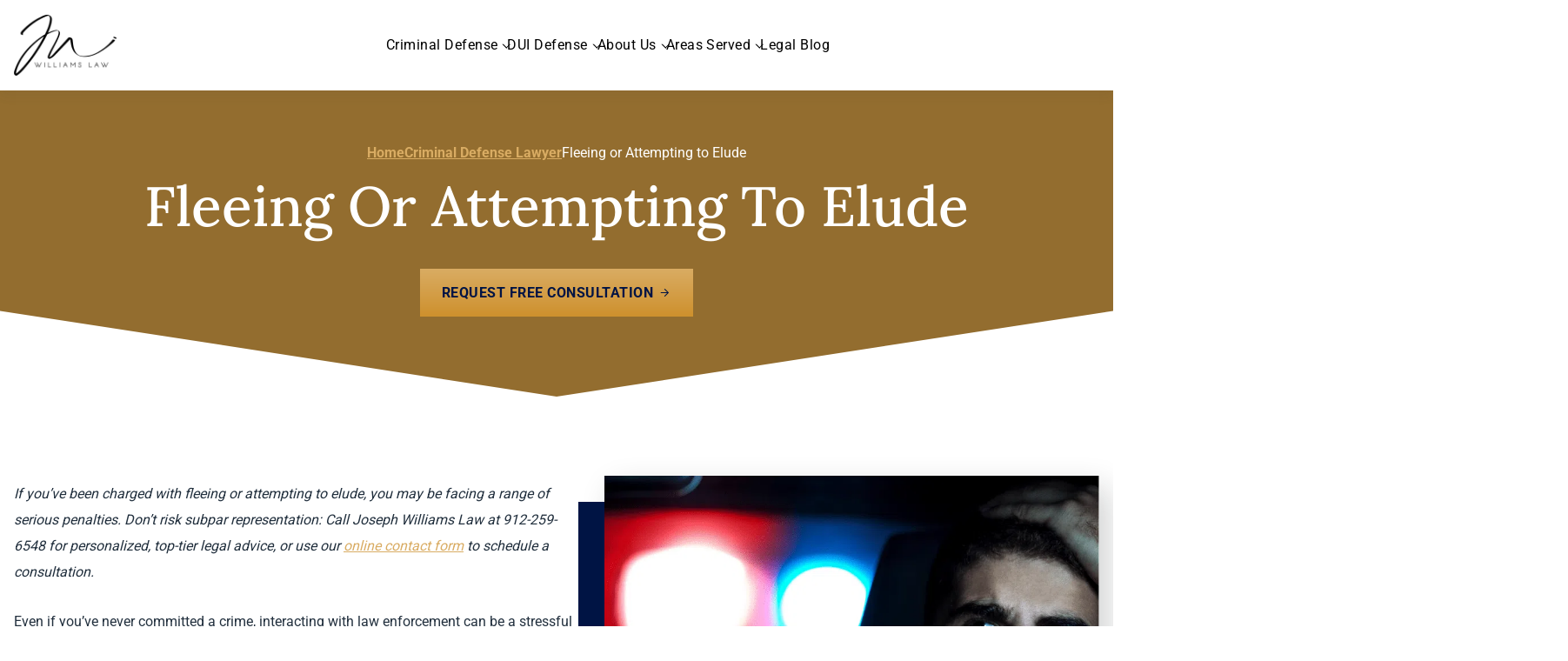

--- FILE ---
content_type: text/html; charset=UTF-8
request_url: https://josephwilliamslaw.com/criminal-defense/fleeing-or-attempting-to-elude/
body_size: 34478
content:
<!doctype html>
<html lang="en-US">

<head><meta charset="UTF-8"><script>if(navigator.userAgent.match(/MSIE|Internet Explorer/i)||navigator.userAgent.match(/Trident\/7\..*?rv:11/i)){var href=document.location.href;if(!href.match(/[?&]nowprocket/)){if(href.indexOf("?")==-1){if(href.indexOf("#")==-1){document.location.href=href+"?nowprocket=1"}else{document.location.href=href.replace("#","?nowprocket=1#")}}else{if(href.indexOf("#")==-1){document.location.href=href+"&nowprocket=1"}else{document.location.href=href.replace("#","&nowprocket=1#")}}}}</script><script>(()=>{class RocketLazyLoadScripts{constructor(){this.v="2.0.4",this.userEvents=["keydown","keyup","mousedown","mouseup","mousemove","mouseover","mouseout","touchmove","touchstart","touchend","touchcancel","wheel","click","dblclick","input"],this.attributeEvents=["onblur","onclick","oncontextmenu","ondblclick","onfocus","onmousedown","onmouseenter","onmouseleave","onmousemove","onmouseout","onmouseover","onmouseup","onmousewheel","onscroll","onsubmit"]}async t(){this.i(),this.o(),/iP(ad|hone)/.test(navigator.userAgent)&&this.h(),this.u(),this.l(this),this.m(),this.k(this),this.p(this),this._(),await Promise.all([this.R(),this.L()]),this.lastBreath=Date.now(),this.S(this),this.P(),this.D(),this.O(),this.M(),await this.C(this.delayedScripts.normal),await this.C(this.delayedScripts.defer),await this.C(this.delayedScripts.async),await this.T(),await this.F(),await this.j(),await this.A(),window.dispatchEvent(new Event("rocket-allScriptsLoaded")),this.everythingLoaded=!0,this.lastTouchEnd&&await new Promise(t=>setTimeout(t,500-Date.now()+this.lastTouchEnd)),this.I(),this.H(),this.U(),this.W()}i(){this.CSPIssue=sessionStorage.getItem("rocketCSPIssue"),document.addEventListener("securitypolicyviolation",t=>{this.CSPIssue||"script-src-elem"!==t.violatedDirective||"data"!==t.blockedURI||(this.CSPIssue=!0,sessionStorage.setItem("rocketCSPIssue",!0))},{isRocket:!0})}o(){window.addEventListener("pageshow",t=>{this.persisted=t.persisted,this.realWindowLoadedFired=!0},{isRocket:!0}),window.addEventListener("pagehide",()=>{this.onFirstUserAction=null},{isRocket:!0})}h(){let t;function e(e){t=e}window.addEventListener("touchstart",e,{isRocket:!0}),window.addEventListener("touchend",function i(o){o.changedTouches[0]&&t.changedTouches[0]&&Math.abs(o.changedTouches[0].pageX-t.changedTouches[0].pageX)<10&&Math.abs(o.changedTouches[0].pageY-t.changedTouches[0].pageY)<10&&o.timeStamp-t.timeStamp<200&&(window.removeEventListener("touchstart",e,{isRocket:!0}),window.removeEventListener("touchend",i,{isRocket:!0}),"INPUT"===o.target.tagName&&"text"===o.target.type||(o.target.dispatchEvent(new TouchEvent("touchend",{target:o.target,bubbles:!0})),o.target.dispatchEvent(new MouseEvent("mouseover",{target:o.target,bubbles:!0})),o.target.dispatchEvent(new PointerEvent("click",{target:o.target,bubbles:!0,cancelable:!0,detail:1,clientX:o.changedTouches[0].clientX,clientY:o.changedTouches[0].clientY})),event.preventDefault()))},{isRocket:!0})}q(t){this.userActionTriggered||("mousemove"!==t.type||this.firstMousemoveIgnored?"keyup"===t.type||"mouseover"===t.type||"mouseout"===t.type||(this.userActionTriggered=!0,this.onFirstUserAction&&this.onFirstUserAction()):this.firstMousemoveIgnored=!0),"click"===t.type&&t.preventDefault(),t.stopPropagation(),t.stopImmediatePropagation(),"touchstart"===this.lastEvent&&"touchend"===t.type&&(this.lastTouchEnd=Date.now()),"click"===t.type&&(this.lastTouchEnd=0),this.lastEvent=t.type,t.composedPath&&t.composedPath()[0].getRootNode()instanceof ShadowRoot&&(t.rocketTarget=t.composedPath()[0]),this.savedUserEvents.push(t)}u(){this.savedUserEvents=[],this.userEventHandler=this.q.bind(this),this.userEvents.forEach(t=>window.addEventListener(t,this.userEventHandler,{passive:!1,isRocket:!0})),document.addEventListener("visibilitychange",this.userEventHandler,{isRocket:!0})}U(){this.userEvents.forEach(t=>window.removeEventListener(t,this.userEventHandler,{passive:!1,isRocket:!0})),document.removeEventListener("visibilitychange",this.userEventHandler,{isRocket:!0}),this.savedUserEvents.forEach(t=>{(t.rocketTarget||t.target).dispatchEvent(new window[t.constructor.name](t.type,t))})}m(){const t="return false",e=Array.from(this.attributeEvents,t=>"data-rocket-"+t),i="["+this.attributeEvents.join("],[")+"]",o="[data-rocket-"+this.attributeEvents.join("],[data-rocket-")+"]",s=(e,i,o)=>{o&&o!==t&&(e.setAttribute("data-rocket-"+i,o),e["rocket"+i]=new Function("event",o),e.setAttribute(i,t))};new MutationObserver(t=>{for(const n of t)"attributes"===n.type&&(n.attributeName.startsWith("data-rocket-")||this.everythingLoaded?n.attributeName.startsWith("data-rocket-")&&this.everythingLoaded&&this.N(n.target,n.attributeName.substring(12)):s(n.target,n.attributeName,n.target.getAttribute(n.attributeName))),"childList"===n.type&&n.addedNodes.forEach(t=>{if(t.nodeType===Node.ELEMENT_NODE)if(this.everythingLoaded)for(const i of[t,...t.querySelectorAll(o)])for(const t of i.getAttributeNames())e.includes(t)&&this.N(i,t.substring(12));else for(const e of[t,...t.querySelectorAll(i)])for(const t of e.getAttributeNames())this.attributeEvents.includes(t)&&s(e,t,e.getAttribute(t))})}).observe(document,{subtree:!0,childList:!0,attributeFilter:[...this.attributeEvents,...e]})}I(){this.attributeEvents.forEach(t=>{document.querySelectorAll("[data-rocket-"+t+"]").forEach(e=>{this.N(e,t)})})}N(t,e){const i=t.getAttribute("data-rocket-"+e);i&&(t.setAttribute(e,i),t.removeAttribute("data-rocket-"+e))}k(t){Object.defineProperty(HTMLElement.prototype,"onclick",{get(){return this.rocketonclick||null},set(e){this.rocketonclick=e,this.setAttribute(t.everythingLoaded?"onclick":"data-rocket-onclick","this.rocketonclick(event)")}})}S(t){function e(e,i){let o=e[i];e[i]=null,Object.defineProperty(e,i,{get:()=>o,set(s){t.everythingLoaded?o=s:e["rocket"+i]=o=s}})}e(document,"onreadystatechange"),e(window,"onload"),e(window,"onpageshow");try{Object.defineProperty(document,"readyState",{get:()=>t.rocketReadyState,set(e){t.rocketReadyState=e},configurable:!0}),document.readyState="loading"}catch(t){console.log("WPRocket DJE readyState conflict, bypassing")}}l(t){this.originalAddEventListener=EventTarget.prototype.addEventListener,this.originalRemoveEventListener=EventTarget.prototype.removeEventListener,this.savedEventListeners=[],EventTarget.prototype.addEventListener=function(e,i,o){o&&o.isRocket||!t.B(e,this)&&!t.userEvents.includes(e)||t.B(e,this)&&!t.userActionTriggered||e.startsWith("rocket-")||t.everythingLoaded?t.originalAddEventListener.call(this,e,i,o):(t.savedEventListeners.push({target:this,remove:!1,type:e,func:i,options:o}),"mouseenter"!==e&&"mouseleave"!==e||t.originalAddEventListener.call(this,e,t.savedUserEvents.push,o))},EventTarget.prototype.removeEventListener=function(e,i,o){o&&o.isRocket||!t.B(e,this)&&!t.userEvents.includes(e)||t.B(e,this)&&!t.userActionTriggered||e.startsWith("rocket-")||t.everythingLoaded?t.originalRemoveEventListener.call(this,e,i,o):t.savedEventListeners.push({target:this,remove:!0,type:e,func:i,options:o})}}J(t,e){this.savedEventListeners=this.savedEventListeners.filter(i=>{let o=i.type,s=i.target||window;return e!==o||t!==s||(this.B(o,s)&&(i.type="rocket-"+o),this.$(i),!1)})}H(){EventTarget.prototype.addEventListener=this.originalAddEventListener,EventTarget.prototype.removeEventListener=this.originalRemoveEventListener,this.savedEventListeners.forEach(t=>this.$(t))}$(t){t.remove?this.originalRemoveEventListener.call(t.target,t.type,t.func,t.options):this.originalAddEventListener.call(t.target,t.type,t.func,t.options)}p(t){let e;function i(e){return t.everythingLoaded?e:e.split(" ").map(t=>"load"===t||t.startsWith("load.")?"rocket-jquery-load":t).join(" ")}function o(o){function s(e){const s=o.fn[e];o.fn[e]=o.fn.init.prototype[e]=function(){return this[0]===window&&t.userActionTriggered&&("string"==typeof arguments[0]||arguments[0]instanceof String?arguments[0]=i(arguments[0]):"object"==typeof arguments[0]&&Object.keys(arguments[0]).forEach(t=>{const e=arguments[0][t];delete arguments[0][t],arguments[0][i(t)]=e})),s.apply(this,arguments),this}}if(o&&o.fn&&!t.allJQueries.includes(o)){const e={DOMContentLoaded:[],"rocket-DOMContentLoaded":[]};for(const t in e)document.addEventListener(t,()=>{e[t].forEach(t=>t())},{isRocket:!0});o.fn.ready=o.fn.init.prototype.ready=function(i){function s(){parseInt(o.fn.jquery)>2?setTimeout(()=>i.bind(document)(o)):i.bind(document)(o)}return"function"==typeof i&&(t.realDomReadyFired?!t.userActionTriggered||t.fauxDomReadyFired?s():e["rocket-DOMContentLoaded"].push(s):e.DOMContentLoaded.push(s)),o([])},s("on"),s("one"),s("off"),t.allJQueries.push(o)}e=o}t.allJQueries=[],o(window.jQuery),Object.defineProperty(window,"jQuery",{get:()=>e,set(t){o(t)}})}P(){const t=new Map;document.write=document.writeln=function(e){const i=document.currentScript,o=document.createRange(),s=i.parentElement;let n=t.get(i);void 0===n&&(n=i.nextSibling,t.set(i,n));const c=document.createDocumentFragment();o.setStart(c,0),c.appendChild(o.createContextualFragment(e)),s.insertBefore(c,n)}}async R(){return new Promise(t=>{this.userActionTriggered?t():this.onFirstUserAction=t})}async L(){return new Promise(t=>{document.addEventListener("DOMContentLoaded",()=>{this.realDomReadyFired=!0,t()},{isRocket:!0})})}async j(){return this.realWindowLoadedFired?Promise.resolve():new Promise(t=>{window.addEventListener("load",t,{isRocket:!0})})}M(){this.pendingScripts=[];this.scriptsMutationObserver=new MutationObserver(t=>{for(const e of t)e.addedNodes.forEach(t=>{"SCRIPT"!==t.tagName||t.noModule||t.isWPRocket||this.pendingScripts.push({script:t,promise:new Promise(e=>{const i=()=>{const i=this.pendingScripts.findIndex(e=>e.script===t);i>=0&&this.pendingScripts.splice(i,1),e()};t.addEventListener("load",i,{isRocket:!0}),t.addEventListener("error",i,{isRocket:!0}),setTimeout(i,1e3)})})})}),this.scriptsMutationObserver.observe(document,{childList:!0,subtree:!0})}async F(){await this.X(),this.pendingScripts.length?(await this.pendingScripts[0].promise,await this.F()):this.scriptsMutationObserver.disconnect()}D(){this.delayedScripts={normal:[],async:[],defer:[]},document.querySelectorAll("script[type$=rocketlazyloadscript]").forEach(t=>{t.hasAttribute("data-rocket-src")?t.hasAttribute("async")&&!1!==t.async?this.delayedScripts.async.push(t):t.hasAttribute("defer")&&!1!==t.defer||"module"===t.getAttribute("data-rocket-type")?this.delayedScripts.defer.push(t):this.delayedScripts.normal.push(t):this.delayedScripts.normal.push(t)})}async _(){await this.L();let t=[];document.querySelectorAll("script[type$=rocketlazyloadscript][data-rocket-src]").forEach(e=>{let i=e.getAttribute("data-rocket-src");if(i&&!i.startsWith("data:")){i.startsWith("//")&&(i=location.protocol+i);try{const o=new URL(i).origin;o!==location.origin&&t.push({src:o,crossOrigin:e.crossOrigin||"module"===e.getAttribute("data-rocket-type")})}catch(t){}}}),t=[...new Map(t.map(t=>[JSON.stringify(t),t])).values()],this.Y(t,"preconnect")}async G(t){if(await this.K(),!0!==t.noModule||!("noModule"in HTMLScriptElement.prototype))return new Promise(e=>{let i;function o(){(i||t).setAttribute("data-rocket-status","executed"),e()}try{if(navigator.userAgent.includes("Firefox/")||""===navigator.vendor||this.CSPIssue)i=document.createElement("script"),[...t.attributes].forEach(t=>{let e=t.nodeName;"type"!==e&&("data-rocket-type"===e&&(e="type"),"data-rocket-src"===e&&(e="src"),i.setAttribute(e,t.nodeValue))}),t.text&&(i.text=t.text),t.nonce&&(i.nonce=t.nonce),i.hasAttribute("src")?(i.addEventListener("load",o,{isRocket:!0}),i.addEventListener("error",()=>{i.setAttribute("data-rocket-status","failed-network"),e()},{isRocket:!0}),setTimeout(()=>{i.isConnected||e()},1)):(i.text=t.text,o()),i.isWPRocket=!0,t.parentNode.replaceChild(i,t);else{const i=t.getAttribute("data-rocket-type"),s=t.getAttribute("data-rocket-src");i?(t.type=i,t.removeAttribute("data-rocket-type")):t.removeAttribute("type"),t.addEventListener("load",o,{isRocket:!0}),t.addEventListener("error",i=>{this.CSPIssue&&i.target.src.startsWith("data:")?(console.log("WPRocket: CSP fallback activated"),t.removeAttribute("src"),this.G(t).then(e)):(t.setAttribute("data-rocket-status","failed-network"),e())},{isRocket:!0}),s?(t.fetchPriority="high",t.removeAttribute("data-rocket-src"),t.src=s):t.src="data:text/javascript;base64,"+window.btoa(unescape(encodeURIComponent(t.text)))}}catch(i){t.setAttribute("data-rocket-status","failed-transform"),e()}});t.setAttribute("data-rocket-status","skipped")}async C(t){const e=t.shift();return e?(e.isConnected&&await this.G(e),this.C(t)):Promise.resolve()}O(){this.Y([...this.delayedScripts.normal,...this.delayedScripts.defer,...this.delayedScripts.async],"preload")}Y(t,e){this.trash=this.trash||[];let i=!0;var o=document.createDocumentFragment();t.forEach(t=>{const s=t.getAttribute&&t.getAttribute("data-rocket-src")||t.src;if(s&&!s.startsWith("data:")){const n=document.createElement("link");n.href=s,n.rel=e,"preconnect"!==e&&(n.as="script",n.fetchPriority=i?"high":"low"),t.getAttribute&&"module"===t.getAttribute("data-rocket-type")&&(n.crossOrigin=!0),t.crossOrigin&&(n.crossOrigin=t.crossOrigin),t.integrity&&(n.integrity=t.integrity),t.nonce&&(n.nonce=t.nonce),o.appendChild(n),this.trash.push(n),i=!1}}),document.head.appendChild(o)}W(){this.trash.forEach(t=>t.remove())}async T(){try{document.readyState="interactive"}catch(t){}this.fauxDomReadyFired=!0;try{await this.K(),this.J(document,"readystatechange"),document.dispatchEvent(new Event("rocket-readystatechange")),await this.K(),document.rocketonreadystatechange&&document.rocketonreadystatechange(),await this.K(),this.J(document,"DOMContentLoaded"),document.dispatchEvent(new Event("rocket-DOMContentLoaded")),await this.K(),this.J(window,"DOMContentLoaded"),window.dispatchEvent(new Event("rocket-DOMContentLoaded"))}catch(t){console.error(t)}}async A(){try{document.readyState="complete"}catch(t){}try{await this.K(),this.J(document,"readystatechange"),document.dispatchEvent(new Event("rocket-readystatechange")),await this.K(),document.rocketonreadystatechange&&document.rocketonreadystatechange(),await this.K(),this.J(window,"load"),window.dispatchEvent(new Event("rocket-load")),await this.K(),window.rocketonload&&window.rocketonload(),await this.K(),this.allJQueries.forEach(t=>t(window).trigger("rocket-jquery-load")),await this.K(),this.J(window,"pageshow");const t=new Event("rocket-pageshow");t.persisted=this.persisted,window.dispatchEvent(t),await this.K(),window.rocketonpageshow&&window.rocketonpageshow({persisted:this.persisted})}catch(t){console.error(t)}}async K(){Date.now()-this.lastBreath>45&&(await this.X(),this.lastBreath=Date.now())}async X(){return document.hidden?new Promise(t=>setTimeout(t)):new Promise(t=>requestAnimationFrame(t))}B(t,e){return e===document&&"readystatechange"===t||(e===document&&"DOMContentLoaded"===t||(e===window&&"DOMContentLoaded"===t||(e===window&&"load"===t||e===window&&"pageshow"===t)))}static run(){(new RocketLazyLoadScripts).t()}}RocketLazyLoadScripts.run()})();</script>
  <!-- Google tag (gtag.js) -->
  <script type="rocketlazyloadscript" async data-rocket-src="https://www.googletagmanager.com/gtag/js?id=G-NQ01ZC0457"></script>
  <script type="rocketlazyloadscript">
    window.dataLayer = window.dataLayer || [];
    function gtag() { dataLayer.push(arguments); }
    gtag('js', new Date());

    gtag('config', 'G-NQ01ZC0457');
  </script>
  
  <meta name="viewport" content="width=device-width, initial-scale=1">
  <link rel="profile" href="https://gmpg.org/xfn/11">
  <link rel="icon" type="image/x-icon" href="https://josephwilliamslaw.com/wp-content/themes/josephwilliamslaw-gutenberg/assets/images/favicon.png">
  
  <link rel="preconnect" href="https://fonts.gstatic.com" crossorigin>
  
  <script type="rocketlazyloadscript" data-minify="1" data-rocket-src="https://josephwilliamslaw.com/wp-content/cache/min/1/ajax/libs/tiny-slider/2.9.2/min/tiny-slider.js?ver=1765801502"></script>
  <title>Fleeing or Attempting to Elude | Williams Law</title>
<link data-rocket-preload as="style" href="https://fonts.googleapis.com/css2?family=Lora:wght@400..700&#038;family=Roboto:wght@300;400;500;700;900&#038;display=swap" rel="preload">
<link href="https://fonts.googleapis.com/css2?family=Lora:wght@400..700&#038;family=Roboto:wght@300;400;500;700;900&#038;display=swap" media="print" onload="this.media=&#039;all&#039;" rel="stylesheet">
<style id="wpr-usedcss">@font-face{font-family:Lora;font-style:normal;font-weight:400 700;font-display:swap;src:url(https://fonts.gstatic.com/s/lora/v36/0QIvMX1D_JOuMwr7Iw.woff2) format('woff2');unicode-range:U+0000-00FF,U+0131,U+0152-0153,U+02BB-02BC,U+02C6,U+02DA,U+02DC,U+0304,U+0308,U+0329,U+2000-206F,U+20AC,U+2122,U+2191,U+2193,U+2212,U+2215,U+FEFF,U+FFFD}@font-face{font-family:Roboto;font-style:normal;font-weight:300;font-stretch:100%;font-display:swap;src:url(https://fonts.gstatic.com/s/roboto/v48/KFO7CnqEu92Fr1ME7kSn66aGLdTylUAMa3yUBA.woff2) format('woff2');unicode-range:U+0000-00FF,U+0131,U+0152-0153,U+02BB-02BC,U+02C6,U+02DA,U+02DC,U+0304,U+0308,U+0329,U+2000-206F,U+20AC,U+2122,U+2191,U+2193,U+2212,U+2215,U+FEFF,U+FFFD}@font-face{font-family:Roboto;font-style:normal;font-weight:400;font-stretch:100%;font-display:swap;src:url(https://fonts.gstatic.com/s/roboto/v48/KFO7CnqEu92Fr1ME7kSn66aGLdTylUAMa3yUBA.woff2) format('woff2');unicode-range:U+0000-00FF,U+0131,U+0152-0153,U+02BB-02BC,U+02C6,U+02DA,U+02DC,U+0304,U+0308,U+0329,U+2000-206F,U+20AC,U+2122,U+2191,U+2193,U+2212,U+2215,U+FEFF,U+FFFD}@font-face{font-family:Roboto;font-style:normal;font-weight:500;font-stretch:100%;font-display:swap;src:url(https://fonts.gstatic.com/s/roboto/v48/KFO7CnqEu92Fr1ME7kSn66aGLdTylUAMa3yUBA.woff2) format('woff2');unicode-range:U+0000-00FF,U+0131,U+0152-0153,U+02BB-02BC,U+02C6,U+02DA,U+02DC,U+0304,U+0308,U+0329,U+2000-206F,U+20AC,U+2122,U+2191,U+2193,U+2212,U+2215,U+FEFF,U+FFFD}@font-face{font-family:Roboto;font-style:normal;font-weight:700;font-stretch:100%;font-display:swap;src:url(https://fonts.gstatic.com/s/roboto/v48/KFO7CnqEu92Fr1ME7kSn66aGLdTylUAMa3yUBA.woff2) format('woff2');unicode-range:U+0000-00FF,U+0131,U+0152-0153,U+02BB-02BC,U+02C6,U+02DA,U+02DC,U+0304,U+0308,U+0329,U+2000-206F,U+20AC,U+2122,U+2191,U+2193,U+2212,U+2215,U+FEFF,U+FFFD}@font-face{font-family:Roboto;font-style:normal;font-weight:900;font-stretch:100%;font-display:swap;src:url(https://fonts.gstatic.com/s/roboto/v48/KFO7CnqEu92Fr1ME7kSn66aGLdTylUAMa3yUBA.woff2) format('woff2');unicode-range:U+0000-00FF,U+0131,U+0152-0153,U+02BB-02BC,U+02C6,U+02DA,U+02DC,U+0304,U+0308,U+0329,U+2000-206F,U+20AC,U+2122,U+2191,U+2193,U+2212,U+2215,U+FEFF,U+FFFD}img:is([sizes=auto i],[sizes^="auto," i]){contain-intrinsic-size:3000px 1500px}:where(.wp-block-button__link){border-radius:9999px;box-shadow:none;padding:calc(.667em + 2px) calc(1.333em + 2px);text-decoration:none}:root :where(.wp-block-button .wp-block-button__link.is-style-outline),:root :where(.wp-block-button.is-style-outline>.wp-block-button__link){border:2px solid;padding:.667em 1.333em}:root :where(.wp-block-button .wp-block-button__link.is-style-outline:not(.has-text-color)),:root :where(.wp-block-button.is-style-outline>.wp-block-button__link:not(.has-text-color)){color:currentColor}:root :where(.wp-block-button .wp-block-button__link.is-style-outline:not(.has-background)),:root :where(.wp-block-button.is-style-outline>.wp-block-button__link:not(.has-background)){background-color:initial;background-image:none}:where(.wp-block-calendar table:not(.has-background) th){background:#ddd}:where(.wp-block-columns){margin-bottom:1.75em}:where(.wp-block-columns.has-background){padding:1.25em 2.375em}:where(.wp-block-post-comments input[type=submit]){border:none}:where(.wp-block-cover-image:not(.has-text-color)),:where(.wp-block-cover:not(.has-text-color)){color:#fff}:where(.wp-block-cover-image.is-light:not(.has-text-color)),:where(.wp-block-cover.is-light:not(.has-text-color)){color:#000}:root :where(.wp-block-cover h1:not(.has-text-color)),:root :where(.wp-block-cover h2:not(.has-text-color)),:root :where(.wp-block-cover h3:not(.has-text-color)),:root :where(.wp-block-cover h4:not(.has-text-color)),:root :where(.wp-block-cover h5:not(.has-text-color)),:root :where(.wp-block-cover h6:not(.has-text-color)),:root :where(.wp-block-cover p:not(.has-text-color)){color:inherit}:where(.wp-block-file){margin-bottom:1.5em}:where(.wp-block-file__button){border-radius:2em;display:inline-block;padding:.5em 1em}:where(.wp-block-file__button):is(a):active,:where(.wp-block-file__button):is(a):focus,:where(.wp-block-file__button):is(a):hover,:where(.wp-block-file__button):is(a):visited{box-shadow:none;color:#fff;opacity:.85;text-decoration:none}:where(.wp-block-group.wp-block-group-is-layout-constrained){position:relative}:root :where(.wp-block-image.is-style-rounded img,.wp-block-image .is-style-rounded img){border-radius:9999px}:where(.wp-block-latest-comments:not([style*=line-height] .wp-block-latest-comments__comment)){line-height:1.1}:where(.wp-block-latest-comments:not([style*=line-height] .wp-block-latest-comments__comment-excerpt p)){line-height:1.8}:root :where(.wp-block-latest-posts.is-grid){padding:0}:root :where(.wp-block-latest-posts.wp-block-latest-posts__list){padding-left:0}ul{box-sizing:border-box}:root :where(.wp-block-list.has-background){padding:1.25em 2.375em}:where(.wp-block-navigation.has-background .wp-block-navigation-item a:not(.wp-element-button)),:where(.wp-block-navigation.has-background .wp-block-navigation-submenu a:not(.wp-element-button)){padding:.5em 1em}:where(.wp-block-navigation .wp-block-navigation__submenu-container .wp-block-navigation-item a:not(.wp-element-button)),:where(.wp-block-navigation .wp-block-navigation__submenu-container .wp-block-navigation-submenu a:not(.wp-element-button)),:where(.wp-block-navigation .wp-block-navigation__submenu-container .wp-block-navigation-submenu button.wp-block-navigation-item__content),:where(.wp-block-navigation .wp-block-navigation__submenu-container .wp-block-pages-list__item button.wp-block-navigation-item__content){padding:.5em 1em}:root :where(p.has-background){padding:1.25em 2.375em}:where(p.has-text-color:not(.has-link-color)) a{color:inherit}:where(.wp-block-post-comments-form) input:not([type=submit]),:where(.wp-block-post-comments-form) textarea{border:1px solid #949494;font-family:inherit;font-size:1em}:where(.wp-block-post-comments-form) input:where(:not([type=submit]):not([type=checkbox])),:where(.wp-block-post-comments-form) textarea{padding:calc(.667em + 2px)}:where(.wp-block-post-excerpt){box-sizing:border-box;margin-bottom:var(--wp--style--block-gap);margin-top:var(--wp--style--block-gap)}:where(.wp-block-preformatted.has-background){padding:1.25em 2.375em}:where(.wp-block-search__button){border:1px solid #ccc;padding:6px 10px}:where(.wp-block-search__input){font-family:inherit;font-size:inherit;font-style:inherit;font-weight:inherit;letter-spacing:inherit;line-height:inherit;text-transform:inherit}:where(.wp-block-search__button-inside .wp-block-search__inside-wrapper){border:1px solid #949494;box-sizing:border-box;padding:4px}:where(.wp-block-search__button-inside .wp-block-search__inside-wrapper) .wp-block-search__input{border:none;border-radius:0;padding:0 4px}:where(.wp-block-search__button-inside .wp-block-search__inside-wrapper) .wp-block-search__input:focus{outline:0}:where(.wp-block-search__button-inside .wp-block-search__inside-wrapper) :where(.wp-block-search__button){padding:4px 8px}:root :where(.wp-block-separator.is-style-dots){height:auto;line-height:1;text-align:center}:root :where(.wp-block-separator.is-style-dots):before{color:currentColor;content:"···";font-family:serif;font-size:1.5em;letter-spacing:2em;padding-left:2em}:root :where(.wp-block-site-logo.is-style-rounded){border-radius:9999px}:where(.wp-block-social-links:not(.is-style-logos-only)) .wp-social-link{background-color:#f0f0f0;color:#444}:where(.wp-block-social-links:not(.is-style-logos-only)) .wp-social-link-amazon{background-color:#f90;color:#fff}:where(.wp-block-social-links:not(.is-style-logos-only)) .wp-social-link-bandcamp{background-color:#1ea0c3;color:#fff}:where(.wp-block-social-links:not(.is-style-logos-only)) .wp-social-link-behance{background-color:#0757fe;color:#fff}:where(.wp-block-social-links:not(.is-style-logos-only)) .wp-social-link-bluesky{background-color:#0a7aff;color:#fff}:where(.wp-block-social-links:not(.is-style-logos-only)) .wp-social-link-codepen{background-color:#1e1f26;color:#fff}:where(.wp-block-social-links:not(.is-style-logos-only)) .wp-social-link-deviantart{background-color:#02e49b;color:#fff}:where(.wp-block-social-links:not(.is-style-logos-only)) .wp-social-link-discord{background-color:#5865f2;color:#fff}:where(.wp-block-social-links:not(.is-style-logos-only)) .wp-social-link-dribbble{background-color:#e94c89;color:#fff}:where(.wp-block-social-links:not(.is-style-logos-only)) .wp-social-link-dropbox{background-color:#4280ff;color:#fff}:where(.wp-block-social-links:not(.is-style-logos-only)) .wp-social-link-etsy{background-color:#f45800;color:#fff}:where(.wp-block-social-links:not(.is-style-logos-only)) .wp-social-link-facebook{background-color:#0866ff;color:#fff}:where(.wp-block-social-links:not(.is-style-logos-only)) .wp-social-link-fivehundredpx{background-color:#000;color:#fff}:where(.wp-block-social-links:not(.is-style-logos-only)) .wp-social-link-flickr{background-color:#0461dd;color:#fff}:where(.wp-block-social-links:not(.is-style-logos-only)) .wp-social-link-foursquare{background-color:#e65678;color:#fff}:where(.wp-block-social-links:not(.is-style-logos-only)) .wp-social-link-github{background-color:#24292d;color:#fff}:where(.wp-block-social-links:not(.is-style-logos-only)) .wp-social-link-goodreads{background-color:#eceadd;color:#382110}:where(.wp-block-social-links:not(.is-style-logos-only)) .wp-social-link-google{background-color:#ea4434;color:#fff}:where(.wp-block-social-links:not(.is-style-logos-only)) .wp-social-link-gravatar{background-color:#1d4fc4;color:#fff}:where(.wp-block-social-links:not(.is-style-logos-only)) .wp-social-link-instagram{background-color:#f00075;color:#fff}:where(.wp-block-social-links:not(.is-style-logos-only)) .wp-social-link-lastfm{background-color:#e21b24;color:#fff}:where(.wp-block-social-links:not(.is-style-logos-only)) .wp-social-link-linkedin{background-color:#0d66c2;color:#fff}:where(.wp-block-social-links:not(.is-style-logos-only)) .wp-social-link-mastodon{background-color:#3288d4;color:#fff}:where(.wp-block-social-links:not(.is-style-logos-only)) .wp-social-link-medium{background-color:#000;color:#fff}:where(.wp-block-social-links:not(.is-style-logos-only)) .wp-social-link-meetup{background-color:#f6405f;color:#fff}:where(.wp-block-social-links:not(.is-style-logos-only)) .wp-social-link-patreon{background-color:#000;color:#fff}:where(.wp-block-social-links:not(.is-style-logos-only)) .wp-social-link-pinterest{background-color:#e60122;color:#fff}:where(.wp-block-social-links:not(.is-style-logos-only)) .wp-social-link-pocket{background-color:#ef4155;color:#fff}:where(.wp-block-social-links:not(.is-style-logos-only)) .wp-social-link-reddit{background-color:#ff4500;color:#fff}:where(.wp-block-social-links:not(.is-style-logos-only)) .wp-social-link-skype{background-color:#0478d7;color:#fff}:where(.wp-block-social-links:not(.is-style-logos-only)) .wp-social-link-snapchat{background-color:#fefc00;color:#fff;stroke:#000}:where(.wp-block-social-links:not(.is-style-logos-only)) .wp-social-link-soundcloud{background-color:#ff5600;color:#fff}:where(.wp-block-social-links:not(.is-style-logos-only)) .wp-social-link-spotify{background-color:#1bd760;color:#fff}:where(.wp-block-social-links:not(.is-style-logos-only)) .wp-social-link-telegram{background-color:#2aabee;color:#fff}:where(.wp-block-social-links:not(.is-style-logos-only)) .wp-social-link-threads{background-color:#000;color:#fff}:where(.wp-block-social-links:not(.is-style-logos-only)) .wp-social-link-tiktok{background-color:#000;color:#fff}:where(.wp-block-social-links:not(.is-style-logos-only)) .wp-social-link-tumblr{background-color:#011835;color:#fff}:where(.wp-block-social-links:not(.is-style-logos-only)) .wp-social-link-twitch{background-color:#6440a4;color:#fff}:where(.wp-block-social-links:not(.is-style-logos-only)) .wp-social-link-twitter{background-color:#1da1f2;color:#fff}:where(.wp-block-social-links:not(.is-style-logos-only)) .wp-social-link-vimeo{background-color:#1eb7ea;color:#fff}:where(.wp-block-social-links:not(.is-style-logos-only)) .wp-social-link-vk{background-color:#4680c2;color:#fff}:where(.wp-block-social-links:not(.is-style-logos-only)) .wp-social-link-wordpress{background-color:#3499cd;color:#fff}:where(.wp-block-social-links:not(.is-style-logos-only)) .wp-social-link-whatsapp{background-color:#25d366;color:#fff}:where(.wp-block-social-links:not(.is-style-logos-only)) .wp-social-link-x{background-color:#000;color:#fff}:where(.wp-block-social-links:not(.is-style-logos-only)) .wp-social-link-yelp{background-color:#d32422;color:#fff}:where(.wp-block-social-links:not(.is-style-logos-only)) .wp-social-link-youtube{background-color:red;color:#fff}:where(.wp-block-social-links.is-style-logos-only) .wp-social-link{background:0 0}:where(.wp-block-social-links.is-style-logos-only) .wp-social-link svg{height:1.25em;width:1.25em}:where(.wp-block-social-links.is-style-logos-only) .wp-social-link-amazon{color:#f90}:where(.wp-block-social-links.is-style-logos-only) .wp-social-link-bandcamp{color:#1ea0c3}:where(.wp-block-social-links.is-style-logos-only) .wp-social-link-behance{color:#0757fe}:where(.wp-block-social-links.is-style-logos-only) .wp-social-link-bluesky{color:#0a7aff}:where(.wp-block-social-links.is-style-logos-only) .wp-social-link-codepen{color:#1e1f26}:where(.wp-block-social-links.is-style-logos-only) .wp-social-link-deviantart{color:#02e49b}:where(.wp-block-social-links.is-style-logos-only) .wp-social-link-discord{color:#5865f2}:where(.wp-block-social-links.is-style-logos-only) .wp-social-link-dribbble{color:#e94c89}:where(.wp-block-social-links.is-style-logos-only) .wp-social-link-dropbox{color:#4280ff}:where(.wp-block-social-links.is-style-logos-only) .wp-social-link-etsy{color:#f45800}:where(.wp-block-social-links.is-style-logos-only) .wp-social-link-facebook{color:#0866ff}:where(.wp-block-social-links.is-style-logos-only) .wp-social-link-fivehundredpx{color:#000}:where(.wp-block-social-links.is-style-logos-only) .wp-social-link-flickr{color:#0461dd}:where(.wp-block-social-links.is-style-logos-only) .wp-social-link-foursquare{color:#e65678}:where(.wp-block-social-links.is-style-logos-only) .wp-social-link-github{color:#24292d}:where(.wp-block-social-links.is-style-logos-only) .wp-social-link-goodreads{color:#382110}:where(.wp-block-social-links.is-style-logos-only) .wp-social-link-google{color:#ea4434}:where(.wp-block-social-links.is-style-logos-only) .wp-social-link-gravatar{color:#1d4fc4}:where(.wp-block-social-links.is-style-logos-only) .wp-social-link-instagram{color:#f00075}:where(.wp-block-social-links.is-style-logos-only) .wp-social-link-lastfm{color:#e21b24}:where(.wp-block-social-links.is-style-logos-only) .wp-social-link-linkedin{color:#0d66c2}:where(.wp-block-social-links.is-style-logos-only) .wp-social-link-mastodon{color:#3288d4}:where(.wp-block-social-links.is-style-logos-only) .wp-social-link-medium{color:#000}:where(.wp-block-social-links.is-style-logos-only) .wp-social-link-meetup{color:#f6405f}:where(.wp-block-social-links.is-style-logos-only) .wp-social-link-patreon{color:#000}:where(.wp-block-social-links.is-style-logos-only) .wp-social-link-pinterest{color:#e60122}:where(.wp-block-social-links.is-style-logos-only) .wp-social-link-pocket{color:#ef4155}:where(.wp-block-social-links.is-style-logos-only) .wp-social-link-reddit{color:#ff4500}:where(.wp-block-social-links.is-style-logos-only) .wp-social-link-skype{color:#0478d7}:where(.wp-block-social-links.is-style-logos-only) .wp-social-link-snapchat{color:#fff;stroke:#000}:where(.wp-block-social-links.is-style-logos-only) .wp-social-link-soundcloud{color:#ff5600}:where(.wp-block-social-links.is-style-logos-only) .wp-social-link-spotify{color:#1bd760}:where(.wp-block-social-links.is-style-logos-only) .wp-social-link-telegram{color:#2aabee}:where(.wp-block-social-links.is-style-logos-only) .wp-social-link-threads{color:#000}:where(.wp-block-social-links.is-style-logos-only) .wp-social-link-tiktok{color:#000}:where(.wp-block-social-links.is-style-logos-only) .wp-social-link-tumblr{color:#011835}:where(.wp-block-social-links.is-style-logos-only) .wp-social-link-twitch{color:#6440a4}:where(.wp-block-social-links.is-style-logos-only) .wp-social-link-twitter{color:#1da1f2}:where(.wp-block-social-links.is-style-logos-only) .wp-social-link-vimeo{color:#1eb7ea}:where(.wp-block-social-links.is-style-logos-only) .wp-social-link-vk{color:#4680c2}:where(.wp-block-social-links.is-style-logos-only) .wp-social-link-whatsapp{color:#25d366}:where(.wp-block-social-links.is-style-logos-only) .wp-social-link-wordpress{color:#3499cd}:where(.wp-block-social-links.is-style-logos-only) .wp-social-link-x{color:#000}:where(.wp-block-social-links.is-style-logos-only) .wp-social-link-yelp{color:#d32422}:where(.wp-block-social-links.is-style-logos-only) .wp-social-link-youtube{color:red}:root :where(.wp-block-social-links .wp-social-link a){padding:.25em}:root :where(.wp-block-social-links.is-style-logos-only .wp-social-link a){padding:0}:root :where(.wp-block-social-links.is-style-pill-shape .wp-social-link a){padding-left:.6666666667em;padding-right:.6666666667em}:root :where(.wp-block-tag-cloud.is-style-outline){display:flex;flex-wrap:wrap;gap:1ch}:root :where(.wp-block-tag-cloud.is-style-outline a){border:1px solid;font-size:unset!important;margin-right:0;padding:1ch 2ch;text-decoration:none!important}:root :where(.wp-block-table-of-contents){box-sizing:border-box}:where(.wp-block-term-description){box-sizing:border-box;margin-bottom:var(--wp--style--block-gap);margin-top:var(--wp--style--block-gap)}:where(pre.wp-block-verse){font-family:inherit}:root{--wp--preset--font-size--normal:16px;--wp--preset--font-size--huge:42px}html :where(.has-border-color){border-style:solid}html :where([style*=border-top-color]){border-top-style:solid}html :where([style*=border-right-color]){border-right-style:solid}html :where([style*=border-bottom-color]){border-bottom-style:solid}html :where([style*=border-left-color]){border-left-style:solid}html :where([style*=border-width]){border-style:solid}html :where([style*=border-top-width]){border-top-style:solid}html :where([style*=border-right-width]){border-right-style:solid}html :where([style*=border-bottom-width]){border-bottom-style:solid}html :where([style*=border-left-width]){border-left-style:solid}html :where(img[class*=wp-image-]){height:auto;max-width:100%}:where(figure){margin:0 0 1em}html :where(.is-position-sticky){--wp-admin--admin-bar--position-offset:var(--wp-admin--admin-bar--height,0px)}@media screen and (max-width:600px){html :where(.is-position-sticky){--wp-admin--admin-bar--position-offset:0px}}.btn{padding:.75em 2em;display:inline-block;white-space:nowrap;text-transform:uppercase;border:none;outline:0;border-radius:0;text-decoration:none;font-size:1rem;min-width:150px}.btn-primary{color:#fff;font-weight:500;padding:.5rem 1.25rem;background:#a1815e;text-transform:uppercase}.wp-block-fuelist-seo-new-share-button{align-items:center;display:flex;flex-direction:column;gap:4px;height:-moz-fit-content;height:fit-content;min-width:50px;position:relative;width:-moz-fit-content;width:fit-content}.wp-block-fuelist-seo-new-share-button p{color:var(--wp--preset--color--text);font-size:14px;font-weight:800;margin:0;text-transform:uppercase}.wp-block-fuelist-seo-new-share-button button{background-color:unset;border:none;color:var(--wp--preset--color--primary);font-family:fuelist-seo-icons!important;font-size:28px;margin-bottom:1rem;min-width:45px;padding:0;position:relative;text-transform:none}.wp-block-fuelist-seo-new-share-button button:after,.wp-block-fuelist-seo-new-share-button button:before{content:attr(aria-label);--arrow-size:0.5rem;--scale:0;display:block;position:absolute;top:50%;transition:transform .1s;transition-timing-function:linear;z-index:1;--translate-y:-50%;transform:translate(var(--translate-x),var(--translate-y)) scale(var(--scale))}.wp-block-fuelist-seo-new-share-button button:before{background-color:#007ebd;border-radius:.3em;color:#fff;font-family:sans-serif;font-size:12px;padding:.5em;text-align:center;text-transform:uppercase;width:100px}.wp-block-fuelist-seo-new-share-button button:after{border:var(--arrow-size) solid transparent;content:""}.wp-block-fuelist-seo-new-share-button button:active,.wp-block-fuelist-seo-new-share-button button:focus,.wp-block-fuelist-seo-new-share-button button:hover span{background-color:inherit;filter:brightness(.8)}.wp-block-fuelist-seo-new-share-button button:hover:after,.wp-block-fuelist-seo-new-share-button button:hover:before{--scale:1}:root{--wp--preset--aspect-ratio--square:1;--wp--preset--aspect-ratio--4-3:4/3;--wp--preset--aspect-ratio--3-4:3/4;--wp--preset--aspect-ratio--3-2:3/2;--wp--preset--aspect-ratio--2-3:2/3;--wp--preset--aspect-ratio--16-9:16/9;--wp--preset--aspect-ratio--9-16:9/16;--wp--preset--color--black:#000000;--wp--preset--color--cyan-bluish-gray:#abb8c3;--wp--preset--color--white:#ffffff;--wp--preset--color--pale-pink:#f78da7;--wp--preset--color--vivid-red:#cf2e2e;--wp--preset--color--luminous-vivid-orange:#ff6900;--wp--preset--color--luminous-vivid-amber:#fcb900;--wp--preset--color--light-green-cyan:#7bdcb5;--wp--preset--color--vivid-green-cyan:#00d084;--wp--preset--color--pale-cyan-blue:#8ed1fc;--wp--preset--color--vivid-cyan-blue:#0693e3;--wp--preset--color--vivid-purple:#9b51e0;--wp--preset--color--heading:#0A1920;--wp--preset--color--primary:#A85E08;--wp--preset--color--accent:#EAEBEC;--wp--preset--color--text:#393939;--wp--preset--color--background-dark:#F0F3F5;--wp--preset--gradient--vivid-cyan-blue-to-vivid-purple:linear-gradient(135deg,rgba(6, 147, 227, 1) 0%,rgb(155, 81, 224) 100%);--wp--preset--gradient--light-green-cyan-to-vivid-green-cyan:linear-gradient(135deg,rgb(122, 220, 180) 0%,rgb(0, 208, 130) 100%);--wp--preset--gradient--luminous-vivid-amber-to-luminous-vivid-orange:linear-gradient(135deg,rgba(252, 185, 0, 1) 0%,rgba(255, 105, 0, 1) 100%);--wp--preset--gradient--luminous-vivid-orange-to-vivid-red:linear-gradient(135deg,rgba(255, 105, 0, 1) 0%,rgb(207, 46, 46) 100%);--wp--preset--gradient--very-light-gray-to-cyan-bluish-gray:linear-gradient(135deg,rgb(238, 238, 238) 0%,rgb(169, 184, 195) 100%);--wp--preset--gradient--cool-to-warm-spectrum:linear-gradient(135deg,rgb(74, 234, 220) 0%,rgb(151, 120, 209) 20%,rgb(207, 42, 186) 40%,rgb(238, 44, 130) 60%,rgb(251, 105, 98) 80%,rgb(254, 248, 76) 100%);--wp--preset--gradient--blush-light-purple:linear-gradient(135deg,rgb(255, 206, 236) 0%,rgb(152, 150, 240) 100%);--wp--preset--gradient--blush-bordeaux:linear-gradient(135deg,rgb(254, 205, 165) 0%,rgb(254, 45, 45) 50%,rgb(107, 0, 62) 100%);--wp--preset--gradient--luminous-dusk:linear-gradient(135deg,rgb(255, 203, 112) 0%,rgb(199, 81, 192) 50%,rgb(65, 88, 208) 100%);--wp--preset--gradient--pale-ocean:linear-gradient(135deg,rgb(255, 245, 203) 0%,rgb(182, 227, 212) 50%,rgb(51, 167, 181) 100%);--wp--preset--gradient--electric-grass:linear-gradient(135deg,rgb(202, 248, 128) 0%,rgb(113, 206, 126) 100%);--wp--preset--gradient--midnight:linear-gradient(135deg,rgb(2, 3, 129) 0%,rgb(40, 116, 252) 100%);--wp--preset--font-size--small:13px;--wp--preset--font-size--medium:20px;--wp--preset--font-size--large:36px;--wp--preset--font-size--x-large:42px;--wp--preset--font-family--system-fonts:-apple-system,BlinkMacSystemFont,Segoe UI,Roboto,Oxygen-Sans,Ubuntu,Cantarell,Helvetica Neue,sans-serif;--wp--preset--spacing--20:0.44rem;--wp--preset--spacing--30:0.67rem;--wp--preset--spacing--40:1rem;--wp--preset--spacing--50:1.5rem;--wp--preset--spacing--60:2.25rem;--wp--preset--spacing--70:3.38rem;--wp--preset--spacing--80:5.06rem;--wp--preset--shadow--natural:6px 6px 9px rgba(0, 0, 0, .2);--wp--preset--shadow--deep:12px 12px 50px rgba(0, 0, 0, .4);--wp--preset--shadow--sharp:6px 6px 0px rgba(0, 0, 0, .2);--wp--preset--shadow--outlined:6px 6px 0px -3px rgba(255, 255, 255, 1),6px 6px rgba(0, 0, 0, 1);--wp--preset--shadow--crisp:6px 6px 0px rgba(0, 0, 0, 1)}:root{--wp--style--global--content-size:1303px;--wp--style--global--wide-size:100%}:where(body){margin:0}:where(.is-layout-flex){gap:.5em}:where(.is-layout-grid){gap:.5em}body{padding-top:0;padding-right:0;padding-bottom:0;padding-left:0}a:where(:not(.wp-element-button)){color:var(--wp--preset--color--primary);text-decoration:underline}h1,h2,h3{color:var(--wp--preset--color--heading);font-family:'Cantata One',serif}h1{font-size:66px;font-weight:400;line-height:79.2px;text-transform:capitalize}h2{font-size:46px;font-weight:400;line-height:55.2px;text-transform:capitalize}h3{font-size:36px;font-weight:400;line-height:50.4px;text-transform:capitalize}:root :where(.wp-element-button,.wp-block-button__link){background-color:#32373c;border-width:0;color:#fff;font-family:inherit;font-size:inherit;line-height:inherit;padding:calc(.667em + 2px) calc(1.333em + 2px);text-decoration:none}:where(.wp-block-post-template.is-layout-flex){gap:1.25em}:where(.wp-block-post-template.is-layout-grid){gap:1.25em}:where(.wp-block-columns.is-layout-flex){gap:2em}:where(.wp-block-columns.is-layout-grid){gap:2em}:root :where(.wp-block-pullquote){font-size:1.5em;line-height:1.6}:root :where(.wp-block-list){margin-left:1rem}:root :where(.wp-block-table > table){border-radius:0;border-color:red;border-width:1px;border-style:solid;font-size:16px;font-weight:400;line-height:26px;margin-top:3.25rem;text-transform:capitalize}:root :where(.wp-block-table > table tr:nth-child(2n)){background-color:#f8f8f8}:root :where(.wp-block-table > table td){border:1px solid #dedede}:root :where(.wp-block-group h2){font-size:46px;font-weight:400;line-height:55.2px;text-transform:capitalize}:root :where(p){color:var(--wp--preset--color--text)}.container{padding:0 16px;margin:auto}@media screen and (min-width:768px){.container{padding:0 32px}}@media screen and (min-width:1440px){.container{max-width:1280px;padding:0 80px}}section{padding:0}.row{display:flex;flex-wrap:wrap;flex-directions:column}@media screen and (min-width:768px){.row{flex-directions:row}}.column{display:flex;flex-direction:column}.bg--dark{background-color:var(--dark-background)}h1,h2,h3{margin:0}.wpcf7-submit{padding:7px 25px;width:fit-content;text-transform:uppercase;border:none;cursor:pointer}#staff-js-slider>.tns-item{margin-bottom:.5rem}.two-columns-text .container{display:flex;flex-direction:column}.two-columns-text__row{display:flex;flex-direction:column;gap:2rem}.two-columns-text__row .column{text-align:left;max-width:100%;margin-top:1rem}@media screen and (min-width:768px){.two-columns-text__row{gap:6rem}.two-columns-text__row .column{max-width:50%}}.two-columns-text__row .column p{margin-top:0}.two-columns-text__row .column img{margin-bottom:1rem}@media only screen and (min-width:900px){.two-columns-text__row{flex-direction:row;gap:85px}}header{box-shadow:0 8px 11px rgba(73,73,73,.06)}.mobile-menu-toggle{background-color:transparent;cursor:pointer;margin-left:auto;z-index:4}.menu{display:flex;list-style:none;margin:0;padding-left:0;align-items:center;justify-content:space-evenly}.menu .menu-item{height:100%}.menu .menu-item a{text-decoration:none}.menu .menu-item a:hover{color:#098}@media screen and (max-width:1023px){nav.site-navigation{position:absolute}}@media (min-width:1080px){.menu{display:flex;width:100%}}@media screen and (max-width:1079px){.menu{width:100%}}.tns-outer{padding:0!important}.tns-outer [hidden]{display:none!important}.tns-outer [aria-controls],.tns-outer [data-action]{cursor:pointer}.tns-slider{-webkit-transition:none;-moz-transition:none;transition:all 0s}.tns-slider>.tns-item{-webkit-box-sizing:border-box;-moz-box-sizing:border-box;box-sizing:border-box}.tns-horizontal.tns-subpixel{white-space:nowrap}.tns-horizontal.tns-subpixel>.tns-item{display:inline-block;vertical-align:top;white-space:normal}.tns-horizontal.tns-no-subpixel:after{content:'';display:table;clear:both}.tns-horizontal.tns-no-subpixel>.tns-item{float:left}.tns-horizontal.tns-carousel.tns-no-subpixel>.tns-item{margin-right:-100%}.tns-no-calc{position:relative;left:0}.tns-gallery{position:relative;left:0;min-height:1px}.tns-gallery>.tns-item{position:absolute;left:-100%;-webkit-transition:transform,opacity;-moz-transition:transform,opacity;transition:transform 0s,opacity 0s}.tns-gallery>.tns-slide-active{position:relative;left:auto!important}.tns-gallery>.tns-moving{-webkit-transition:.25s;-moz-transition:.25s;transition:all .25s}.tns-autowidth{display:inline-block}.tns-lazy-img{-webkit-transition:opacity .6s;-moz-transition:opacity .6s;transition:opacity .6s;opacity:.6}.tns-lazy-img.tns-complete{opacity:1}.tns-ah{-webkit-transition:height;-moz-transition:height;transition:height 0s}.tns-ovh{overflow:hidden}.tns-visually-hidden{position:absolute;left:-10000em}.tns-transparent{opacity:0;visibility:hidden}.tns-fadeIn{opacity:1;z-index:0}.tns-fadeOut,.tns-normal{opacity:0;z-index:-1}.tns-vpfix{white-space:nowrap}.tns-vpfix>div,.tns-vpfix>li{display:inline-block}.tns-t-subp2{margin:0 auto;width:310px;position:relative;height:10px;overflow:hidden}.tns-t-ct{width:2333.3333333%;width:-webkit-calc(100% * 70 / 3);width:-moz-calc(100% * 70 / 3);width:calc(100% * 70 / 3);position:absolute;right:0}.tns-t-ct:after{content:'';display:table;clear:both}.tns-t-ct>div{width:1.4285714%;width:-webkit-calc(100% / 70);width:-moz-calc(100% / 70);width:calc(100% / 70);height:10px;float:left}:root{--pages-section-gap:60px}*,::after,::before{-webkit-box-sizing:border-box;box-sizing:border-box;margin:0}html{-webkit-text-size-adjust:100%;scroll-behavior:smooth}body{font-family:Roboto,sans-serif;font-size:1rem;font-optical-sizing:auto;line-height:30px}h1,h2,h3{font-family:Lora,serif;font-weight:500}h1{font-size:50px;line-height:60px}@media screen and (min-width:768px){h1{font-size:64px;line-height:76.8px}}h2{font-size:46px;line-height:55.2px}h3{font-size:36px;line-height:43.2px}img{max-width:100%}.container{max-width:1280px;padding:0 1rem;margin:auto;width:100%}.container--wide{max-width:1366px}@media screen and (min-width:1367px){.container{padding:0}}.page-wrapper{position:relative;padding-bottom:10px;margin-bottom:var(--pages-section-gap)}.page-wrapper__container{background-image:linear-gradient(0,rgba(0,20,68,.85),rgba(0,20,68,.85) 100%),var(--wpr-bg-0c512b78-7971-40c4-843b-06c7b1551b80);text-align:center;padding:50px 0;clip-path:none;background-size:cover;background-repeat:no-repeat;background-position:center}@media screen and (min-width:768px){.page-wrapper__container{clip-path:polygon(100% 0,100% 72%,50% 100%,0 72%,0 0);padding:57px 0 82px}}.page-wrapper__breadcrumb ul{padding:0;list-style:none;display:flex;align-items:center;justify-content:center;margin-bottom:8px}.page-wrapper__breadcrumb ul li{color:#fff;font-weight:400}.page-wrapper__breadcrumb ul li:has(a){position:relative}.page-wrapper__breadcrumb ul li:has(a):after{content:"";display:inline-block;width:10px;height:9px;margin:0 11px;background-image:url([data-uri])}.page-wrapper__breadcrumb ul li a{color:#d9ac63;font-weight:600}.page-wrapper__title{color:#fff;margin-bottom:34px}.page-wrapper__overlay{background:#936d2f;position:absolute;z-index:-2;top:0;width:100%;height:100%;clip-path:none}.fd-row{display:flex;flex-wrap:wrap}.fd-col{width:100%}@media only screen and (min-width:993px){.fd-col--lg-6{flex:0 0 50%;max-width:50%}}.fd-flex{display:flex}.fd-flex--align-center{align-items:center}.btn{outline:0;padding:16px 25px 15px;text-decoration:none;text-transform:uppercase;font-size:1rem;font-weight:600;min-width:0;line-height:24px;letter-spacing:.03em;display:inline-flex}.btn--compact-padding{padding:15px 21.5px 14px}.btn--primary{background:linear-gradient(180deg,#d9ac63 0,rgba(247,169,44,.59) 100%);color:#001444}.btn--primary:hover{background:linear-gradient(180deg,#dfbf8b 0,rgba(255,195,99,.59) 100%)}.btn--primary:after{content:url([data-uri]);margin-left:6px;position:relative;top:2px}.btn--primary:focus{outline:#d9ac63 dotted 2px;outline-offset:1px}.header{padding:17px 0;position:relative;z-index:4}.header__row{display:flex;flex-wrap:wrap;align-items:center;position:relative}.header__logo{display:flex;max-height:70px}.header__menu{flex-basis:100%;height:0;transition:.5s ease height;overflow:hidden}.header__menu.is-menu-opened~.header__toggle-button .is-cross-svg{display:inline}.header__menu.is-menu-opened~.header__toggle-button .is-hamburger-svg{display:none}.header__menu .menu-main-menu-container{padding:1rem;border-radius:8px}@media screen and (min-width:993px){:root{--pages-section-gap:70px}.header__menu{flex:1;height:auto!important;overflow:visible}.header__menu .menu-main-menu-container{padding:0;border-radius:0}}.header__menu .menu{position:relative;flex-direction:column;align-items:flex-start}@media screen and (min-width:993px){.header__menu .menu{flex-direction:row;align-items:center;justify-content:center;padding:0 30px;gap:48px}}.header__menu .menu>li{padding:.75rem 0;width:100%}.header__menu .menu>li.current-menu-item>a{color:#d9ac63;font-weight:500}.header__menu .menu>li.current-menu-item::after{border:1px solid #d9ac63!important;border-bottom-color:transparent!important;border-left-color:transparent!important}.header__menu .menu>li a{display:inline-block;color:#000;letter-spacing:.03em}.header__menu .menu>li a:hover{color:#d9ac63}.header__menu .menu>li.menu-item-has-children{cursor:pointer;position:relative}.header__menu .menu>li.menu-item-has-children::after{content:"";height:7px;width:7px;border:1px solid #000;display:inline-block;border-bottom-color:transparent;border-left-color:transparent;transform:rotateZ(135deg);position:absolute;top:1rem;right:0;transition:.3s ease transform}.header__menu .menu>li.menu-item-has-children .sub-menu{position:relative;list-style:none;padding:1rem;padding-bottom:0;border-radius:8px;display:none}@media screen and (min-width:993px){.header__menu .menu>li{width:auto}.header__menu .menu>li.menu-item-has-children::after{position:relative;top:0;transform:rotateZ(135deg) translateX(-4px)!important}.header__menu .menu>li.menu-item-has-children .sub-menu{display:block;position:absolute;padding:1rem;top:100%;margin-left:-1rem;opacity:0;visibility:hidden;transition:.3s ease opacity;width:max-content;min-width:250px;background:#fff;box-shadow:0 0 9px 0 rgba(0,0,0,.14);margin-top:0;right:0;max-height:80vh;overflow:auto}.header__menu .menu>li.menu-item-has-children .sub-menu::-webkit-scrollbar{width:12px;height:12px}.header__menu .menu>li.menu-item-has-children .sub-menu::-webkit-scrollbar-track{background:#f1f1f1;border-radius:10px}.header__menu .menu>li.menu-item-has-children .sub-menu::-webkit-scrollbar-thumb{background-color:#888;border-radius:10px;border:3px solid #f1f1f1}.header__menu .menu>li.menu-item-has-children .sub-menu::-webkit-scrollbar-thumb:hover{background-color:#555}.header__menu .menu>li.menu-item-has-children .sub-menu::-webkit-scrollbar-corner{background-color:#f1f1f1}}.header__menu .menu>li.menu-item-has-children .sub-menu>li:not(:last-child){padding-bottom:.5rem;border-bottom:1px solid #dcdcdc;margin-bottom:.5rem}.header__menu .menu>li.menu-item-has-children .sub-menu>li.current-menu-item>a{color:#d9ac63;font-weight:500}.header__menu .menu>li.menu-item-has-children.is-menu-opened::after{transform:rotateZ(-45deg)}.header__menu .menu>li.menu-item-has-children.is-menu-opened .sub-menu{display:block}.header__menu .menu>li.menu-item-has-children:hover .sub-menu{opacity:1;visibility:visible}.header__contact{display:none}@media screen and (min-width:1281px){.header__menu .menu{padding:0 73px}.header__menu .menu>li.menu-item-has-children .sub-menu{right:auto}.header__contact{display:block}}.header__toggle-button{position:absolute;right:0;top:1.5rem;background:0 0;border:none;cursor:pointer;padding:0}.header__toggle-button .is-cross-svg{display:none;top:-5px;position:relative}.footer__contact{padding:25px 13px 33px;background-image:linear-gradient(0,rgba(0,19,65,.86),rgba(0,19,65,.86) 100%),var(--wpr-bg-12381f4c-334f-4c52-a908-310b06fc969a);background-size:cover;background-position:center}@media screen and (min-width:768px){.page-wrapper__overlay{clip-path:polygon(100% 0,100% 72%,50% 100%,0 72%,0 0)}.footer__contact{padding:70px 0}}.footer__contact__spacing{margin-right:0;margin-bottom:32px}@media screen and (min-width:993px){.header__toggle-button{display:none}.footer__contact__spacing{margin-right:12px;margin-bottom:0}}@media screen and (min-width:1281px){.footer__contact__spacing{margin-right:22px}}.footer__contact__preHeading{padding-bottom:5px;font-weight:500;letter-spacing:.03em;color:#936d2f;text-transform:uppercase}.footer__contact__heading{padding-bottom:24px;color:#fff}.footer__contact__description{padding-bottom:20px;font-weight:400;letter-spacing:.03em;color:#dcdcdc}.footer__contact__details{padding-left:0}.footer__contact__details li{display:flex;gap:8px}.footer__contact__details li:not(:last-child){padding-bottom:20px}.footer__contact__details li img{height:26px;width:26px}.footer__contact__details li a{font-size:18px;font-weight:500;line-height:28.13px;text-decoration:none;color:#d9ac63;word-break:break-word}.footer__contact__details li a:hover{color:#dcdcdc}@media screen and (min-width:768px){.footer__contact__description{padding-bottom:40px}.footer__contact__details li{gap:19px}.footer__contact__details li img{height:32px;width:32px}.footer__contact__details li a{font-size:24px}}.footer__main{padding:40px 0;background-color:#000d2c}.footer__main__wrapper{display:flex;flex-direction:column;gap:2rem}@media screen and (min-width:993px){.footer__contact__details li:not(:last-child){padding-bottom:27px}.footer__main{padding:55px 0 57px}.footer__main__wrapper{flex-direction:row;gap:0}}.footer__main__menu-items .menu{display:block}.footer__main__menu-items .menu li{flex-basis:100%}.footer__main__menu-items .menu li:not(:last-child){padding-bottom:8px}.footer__main__menu-items .menu li a{color:#dcdcdc;letter-spacing:.03em;display:inline-block}.footer__main__menu-items .menu li a:hover{color:#d9ac63}.footer__main__heading{color:#d9ac63;font-size:19px;font-weight:500;line-height:22.8px;margin-bottom:25px}@media screen and (min-width:993px){.footer__main__menu-items .menu li:not(:last-child){padding-bottom:14px}.footer__main__col-1{min-width:0;flex-basis:31%;padding-right:40px;margin-right:40px;border-right:1px solid rgba(46,49,53,.52)}}@media screen and (min-width:1281px){.footer__main__col-1{padding-right:60px;margin-right:60px}}@media screen and (min-width:1367px){.footer__main__col-1{padding-right:75px;margin-right:75px}}.footer__main__col-1 p{padding-top:28px;color:#dcdcdc;letter-spacing:.03em}@media screen and (min-width:993px){.footer__main__col-2{min-width:0;flex-basis:20%;padding-right:40px;margin-right:40px;border-right:1px solid rgba(46,49,53,.52)}}@media screen and (min-width:1281px){.footer__main__col-2{padding-right:60px;margin-right:60px}}@media screen and (min-width:1367px){.footer__main__col-2{padding-right:75px;margin-right:75px}}@media screen and (min-width:993px){.footer__main__col-3{min-width:0;flex-basis:12%;padding-right:40px;margin-right:40px;border-right:1px solid rgba(46,49,53,.52)}}@media screen and (min-width:1281px){.footer__main__col-3{padding-right:60px;margin-right:60px}}@media screen and (min-width:1367px){.footer__main__col-3{padding-right:75px;margin-right:75px}}.footer__main__col-4{flex-basis:22%;flex-grow:1}.footer__main__col-4 ul{padding:0}.footer__main__col-4 ul li{display:flex;gap:14px}.footer__main__col-4 ul li:not(:last-child){align-items:center;padding-bottom:16px}.footer__main__col-4 ul li:last-child img{margin-top:4px}.footer__main__col-4 ul li img{height:24px;width:24px}.footer__main__col-4 ul li a{text-decoration:none;color:#dcdcdc;letter-spacing:.03em;word-break:break-word}.footer__main__col-4 ul li a:hover{color:#d9ac63}.footer__main__col-4 ul li p{color:#a0a0a0;line-height:22px}.footer__copyright{text-align:center;padding:15px 0;background-color:#000d2c;border-top:1px solid rgba(46,49,53,.52);text-transform:capitalize}.footer__copyright p{font-size:14px;color:#dcdcdc;letter-spacing:.03em}.fd-contact-form{background-color:#dae0e7;padding:25px 33px 33px;box-shadow:0 14px 54px rgba(0,0,0,.06);position:relative}.fd-contact-form .contact-name,.fd-contact-form .contact-phone-email{display:flex;gap:1rem;flex-direction:column;margin-bottom:1rem}.fd-contact-form .contact-name label,.fd-contact-form .contact-phone-email label{letter-spacing:.03em;color:#22303e;width:100%}@media screen and (min-width:576px){.fd-contact-form .contact-name,.fd-contact-form .contact-phone-email{margin-bottom:20px;flex-direction:row}.fd-contact-form .contact-name label,.fd-contact-form .contact-phone-email label{width:50%}}.fd-contact-form .contact-name input,.fd-contact-form .contact-name select,.fd-contact-form .contact-phone-email input,.fd-contact-form .contact-phone-email select{width:100%;background:rgba(241,245,250,.93);border:1px solid rgba(244,248,253,.93);border-radius:0;height:37px;margin-top:5px}.fd-contact-form .wpcf7-form select{color:#818181}.fd-contact-form textarea{background:rgba(241,245,250,.93);border:1px solid rgba(244,248,253,.93);height:166px;margin-bottom:25px;margin-top:5px;padding-top:12px!important;resize:none}.fd-contact-form input[type=email],.fd-contact-form input[type=file],.fd-contact-form input[type=number],.fd-contact-form input[type=tel],.fd-contact-form input[type=text],.fd-contact-form select,.fd-contact-form textarea{padding:0 12px;color:#22303e;font-family:Roboto,sans-serif;font-size:14px}.fd-contact-form input:focus,.fd-contact-form select:focus,.fd-contact-form textarea:focus{outline:#936d2f dotted 2px;outline-offset:1px}.fd-contact-form .wpcf7-form-control{width:100%}.fd-contact-form .wpcf7-not-valid-tip{font-size:13px!important;position:absolute;left:0;line-height:24px}.fd-contact-form .wpcf7 form .wpcf7-response-output{background:rgba(220,50,50,.19);color:#dc3232;border-color:transparent!important;border-radius:0;padding:0 1rem!important;margin:8px 0 0!important;position:absolute;width:100%;left:0;font-size:13px;text-align:center;line-height:1.5;font-weight:600}.fd-contact-form .arrow{display:flex;align-items:center}.fd-contact-form .arrow:after{content:url([data-uri]);position:relative;left:-111px;top:2px;pointer-events:none}.fd-contact-form .wpcf7-submit{padding-right:47px;width:fit-content;background:linear-gradient(180deg,#d9ac63 0,rgba(247,169,44,.59) 100%);color:#001444;font-family:Roboto,sans-serif}.fd-contact-form .wpcf7-submit:hover{background:linear-gradient(180deg,#dfbf8b 0,rgba(255,195,99,.59) 100%)}.block-client-testimonials__wrapper .tns-controls{margin-top:40px}.block-client-testimonials__wrapper .tns-controls button{height:37px;width:37px;background:rgba(0,0,0,0);border:none}.block-client-testimonials__wrapper .tns-controls button::after{content:"";width:10px;height:10px;display:inline-block;border:2px solid #2c3e50;transform:rotate(225deg)}.block-client-testimonials__wrapper .tns-controls button:first-child::after{border-bottom-color:transparent;border-left-color:transparent}.block-client-testimonials__wrapper .tns-controls button:last-child::after{border-top-color:transparent;border-right-color:transparent}.side-by-side{position:relative;width:100%;margin-top:var(--pages-section-gap)}.side-by-side.bg--dark{background-color:#e7e8ea;background-image:var(--wpr-bg-9d81c910-f03c-4b8e-880a-4d3f6324b469);padding:var(--pages-section-gap) 0}.side-by-side .row{align-items:center;flex-wrap:wrap}@media screen and (min-width:993px){.footer__main__col-4 ul li:not(:last-child){padding-bottom:23px}.fd-contact-form{max-width:622px;margin-left:auto}.side-by-side .row{flex-wrap:nowrap;gap:60px}}.side-by-side__heading a{text-decoration:none}.side-by-side__heading a:hover{text-decoration:underline}.side-by-side__content-wrapper{width:100%;z-index:2}.side-by-side__img-wrapper{max-width:100%;margin-top:3rem;width:100%;z-index:2;margin-bottom:30px}.side-by-side__img-wrapper img{box-shadow:-30px 30px 0 0 #001444,10px 14px 34px 0 rgba(22,24,24,.2);width:100%;object-fit:cover;object-position:top;aspect-ratio:1/1;height:350px}@media screen and (min-width:768px){.side-by-side__img-wrapper img{height:574px}}.side-by-side__img-wrapper iframe{position:relative;min-width:440px;z-index:2}.side-by-side__img-wrapper::after{width:100%}@media screen and (min-width:993px){.side-by-side__img-wrapper{flex-basis:48%;min-width:0;text-align:right;margin-top:0}.side-by-side__img-wrapper+.side-by-side__content-wrapper{flex-basis:52%;min-width:0}.side-by-side__img-wrapper::after{width:auto}}.side-by-side__img-container{max-width:calc(100% - 30px);margin-left:auto;line-height:0;position:relative}.side-by-side__img-container::after{content:"";border:1px solid #08366b;position:absolute;width:calc(100% - 30px);height:calc(100% - 30px);border-radius:3px;inset:0px;margin:auto;z-index:4}.side-by-side__reverse .row{flex-direction:row-reverse}.side-by-side__reverse .side-by-side{flex-direction:row-reverse}@media screen and (max-width:993px){.side-by-side__reverse-mobile .row,.side-by-side__reverse-mobile.side-by-side__reverse .row{flex-direction:column-reverse}}.side-by-side p,.side-by-side ul{margin-bottom:1.7rem;color:#22303e}.side-by-side h2{color:#22303e;margin-bottom:1.56rem;text-transform:capitalize}.side-by-side li,.side-by-side p{line-height:30px}.side-by-side h3{color:#22303e;margin-bottom:1.56rem}.side-by-side a{color:#d9ac63}.side-by-side__text{color:#22303e}.side-by-side .btn{outline:0;padding:16px 25px 15px;text-decoration:none;text-transform:uppercase;font-size:1rem;font-weight:600;min-width:0;line-height:24px;letter-spacing:.03em;display:inline-flex;background:linear-gradient(180deg,#d9ac63 0,rgba(247,169,44,.59) 100%);color:#001444;box-shadow:none;border-radius:0}.side-by-side .btn:hover{background:linear-gradient(180deg,#dfbf8b 0,rgba(255,195,99,.59) 100%);text-decoration:none}.side-by-side .btn:after{content:url([data-uri]);margin-left:6px;position:relative;top:2px}.side-by-side .btn:focus{outline:#d9ac63 dotted 2px;outline-offset:1px}.two-columns-text{position:relative;width:100%;margin-top:var(--pages-section-gap)}.two-columns-text.bg--dark{background-color:#e7e8ea;background-image:var(--wpr-bg-5c53795d-51f4-40e2-a323-f990e7eed79d);padding:var(--pages-section-gap) 0}.two-columns-text__row{display:flex;width:100%;text-align:start;gap:0;flex-direction:column}.two-columns-text__row>:first-child{padding-right:0;width:100%;border:none}.two-columns-text__row>:last-child{padding-left:0;width:100%}@media screen and (min-width:993px){.two-columns-text__row{flex-direction:row}.two-columns-text__row>:first-child{padding-right:80px;border-right:1px solid #bcc0c4}.two-columns-text__row>:last-child{padding-left:80px}}.two-columns-text .container{text-align:center}.two-columns-text__title{color:#22303e;margin-bottom:1.56rem;text-transform:capitalize}.two-columns-text p,.two-columns-text ul{margin-bottom:1.7rem;color:#22303e}.two-columns-text li,.two-columns-text p{line-height:30px}.two-columns-text h3{color:#22303e;margin-bottom:1.56rem}.two-columns-text a{color:#d9ac63}.wpcf7 .screen-reader-response{position:absolute;overflow:hidden;clip:rect(1px,1px,1px,1px);clip-path:inset(50%);height:1px;width:1px;margin:-1px;padding:0;border:0;word-wrap:normal!important}.wpcf7 .hidden-fields-container{display:none}.wpcf7 form .wpcf7-response-output{margin:2em .5em 1em;padding:.2em 1em;border:2px solid #00a0d2}.wpcf7 form.init .wpcf7-response-output,.wpcf7 form.resetting .wpcf7-response-output,.wpcf7 form.submitting .wpcf7-response-output{display:none}.wpcf7 form.sent .wpcf7-response-output{border-color:#46b450}.wpcf7 form.aborted .wpcf7-response-output,.wpcf7 form.failed .wpcf7-response-output{border-color:#dc3232}.wpcf7 form.spam .wpcf7-response-output{border-color:#f56e28}.wpcf7 form.invalid .wpcf7-response-output,.wpcf7 form.payment-required .wpcf7-response-output,.wpcf7 form.unaccepted .wpcf7-response-output{border-color:#ffb900}.wpcf7-form-control-wrap{position:relative}.wpcf7-not-valid-tip{color:#dc3232;font-size:1em;font-weight:400;display:block}.use-floating-validation-tip .wpcf7-not-valid-tip{position:relative;top:-2ex;left:1em;z-index:100;border:1px solid #dc3232;background:#fff;padding:.2em .8em;width:24em}.wpcf7-spinner{visibility:hidden;display:inline-block;background-color:#23282d;opacity:.75;width:24px;height:24px;border:none;border-radius:100%;padding:0;margin:0 24px;position:relative}form.submitting .wpcf7-spinner{visibility:visible}.wpcf7-spinner::before{content:'';position:absolute;background-color:#fbfbfc;top:4px;left:4px;width:6px;height:6px;border:none;border-radius:100%;transform-origin:8px 8px;animation-name:spin;animation-duration:1s;animation-timing-function:linear;animation-iteration-count:infinite}@media (prefers-reduced-motion:reduce){.wpcf7-spinner::before{animation-name:blink;animation-duration:2s}}@keyframes spin{from{transform:rotate(0)}to{transform:rotate(360deg)}}@keyframes blink{from{opacity:0}50%{opacity:1}to{opacity:0}}.wpcf7 [inert]{opacity:.5}.wpcf7 input[type=file]{cursor:pointer}.wpcf7 input[type=file]:disabled{cursor:default}.wpcf7 .wpcf7-submit:disabled{cursor:not-allowed}.wpcf7 input[type=email],.wpcf7 input[type=tel],.wpcf7 input[type=url]{direction:ltr}</style>
<meta name="robots" content="max-snippet:-1,max-image-preview:large,max-video-preview:-1" />
<link rel="canonical" href="https://josephwilliamslaw.com/criminal-defense/fleeing-or-attempting-to-elude/" />
<meta name="description" content="Just because a driver is charged with fleeing or eluding, doesn’t mean they are guilty. Several legal strategies can defend drivers accused." />
<meta property="og:type" content="website" />
<meta property="og:locale" content="en_US" />
<meta property="og:site_name" content="Williams Law" />
<meta property="og:title" content="Fleeing or Attempting to Elude" />
<meta property="og:description" content="Just because a driver is charged with fleeing or eluding, doesn’t mean they are guilty. Several legal strategies can defend drivers accused." />
<meta property="og:url" content="https://josephwilliamslaw.com/criminal-defense/fleeing-or-attempting-to-elude/" />
<meta property="og:image" content="https://josephwilliamslaw.com/wp-content/uploads/2024/10/iStock-1189214036-1.jpg" />
<meta property="og:image:width" content="550" />
<meta property="og:image:height" content="572" />
<meta name="twitter:card" content="summary_large_image" />
<meta name="twitter:title" content="Fleeing or Attempting to Elude" />
<meta name="twitter:description" content="Just because a driver is charged with fleeing or eluding, doesn’t mean they are guilty. Several legal strategies can defend drivers accused." />
<meta name="twitter:image" content="https://josephwilliamslaw.com/wp-content/uploads/2024/10/iStock-1189214036-1.jpg" />
<script type="application/ld+json">{"@context":"https://schema.org","@graph":[{"@type":"WebSite","@id":"https://josephwilliamslaw.com/#/schema/WebSite","url":"https://josephwilliamslaw.com/","name":"Williams Law","description":"Personal Injury, Disability, and Criminal Defense Law Firm","inLanguage":"en-US","potentialAction":{"@type":"SearchAction","target":{"@type":"EntryPoint","urlTemplate":"https://josephwilliamslaw.com/search/{search_term_string}/"},"query-input":"required name=search_term_string"},"publisher":{"@type":"Organization","@id":"https://josephwilliamslaw.com/#/schema/Organization","name":"Williams Law","url":"https://josephwilliamslaw.com/","logo":{"@type":"ImageObject","url":"https://josephwilliamslaw.com/wp-content/uploads/2023/04/test-blog.png","contentUrl":"https://josephwilliamslaw.com/wp-content/uploads/2023/04/test-blog.png","width":1154,"height":675,"contentSize":"33974"}}},{"@type":"WebPage","@id":"https://josephwilliamslaw.com/criminal-defense/fleeing-or-attempting-to-elude/","url":"https://josephwilliamslaw.com/criminal-defense/fleeing-or-attempting-to-elude/","name":"Fleeing or Attempting to Elude | Williams Law","description":"Just because a driver is charged with fleeing or eluding, doesn’t mean they are guilty. Several legal strategies can defend drivers accused.","inLanguage":"en-US","isPartOf":{"@id":"https://josephwilliamslaw.com/#/schema/WebSite"},"breadcrumb":{"@type":"BreadcrumbList","@id":"https://josephwilliamslaw.com/#/schema/BreadcrumbList","itemListElement":[{"@type":"ListItem","position":1,"item":"https://josephwilliamslaw.com/","name":"Williams Law"},{"@type":"ListItem","position":2,"item":"https://josephwilliamslaw.com/criminal-defense/","name":"Criminal Defense Lawyers / Law Firm Georgia"},{"@type":"ListItem","position":3,"name":"Fleeing or Attempting to Elude"}]},"potentialAction":{"@type":"ReadAction","target":"https://josephwilliamslaw.com/criminal-defense/fleeing-or-attempting-to-elude/"}}]}</script>
<link rel='dns-prefetch' href='//challenges.cloudflare.com' />
<link rel='dns-prefetch' href='//cdnjs.cloudflare.com' />
<link href='https://fonts.gstatic.com' crossorigin rel='preconnect' />
<link rel="alternate" type="application/rss+xml" title="Williams Law &raquo; Feed" href="https://josephwilliamslaw.com/feed/" />
<link rel="alternate" type="application/rss+xml" title="Williams Law &raquo; Comments Feed" href="https://josephwilliamslaw.com/comments/feed/" />
<link rel="alternate" title="oEmbed (JSON)" type="application/json+oembed" href="https://josephwilliamslaw.com/wp-json/oembed/1.0/embed?url=https%3A%2F%2Fjosephwilliamslaw.com%2Fcriminal-defense%2Ffleeing-or-attempting-to-elude%2F" />
<link rel="alternate" title="oEmbed (XML)" type="text/xml+oembed" href="https://josephwilliamslaw.com/wp-json/oembed/1.0/embed?url=https%3A%2F%2Fjosephwilliamslaw.com%2Fcriminal-defense%2Ffleeing-or-attempting-to-elude%2F&#038;format=xml" />
<style id='wp-img-auto-sizes-contain-inline-css'></style>
<style id='wp-block-library-inline-css'></style><style id='global-styles-inline-css'></style>





<style id='rocket-lazyload-inline-css'>
.rll-youtube-player{position:relative;padding-bottom:56.23%;height:0;overflow:hidden;max-width:100%;}.rll-youtube-player:focus-within{outline: 2px solid currentColor;outline-offset: 5px;}.rll-youtube-player iframe{position:absolute;top:0;left:0;width:100%;height:100%;z-index:100;background:0 0}.rll-youtube-player img{bottom:0;display:block;left:0;margin:auto;max-width:100%;width:100%;position:absolute;right:0;top:0;border:none;height:auto;-webkit-transition:.4s all;-moz-transition:.4s all;transition:.4s all}.rll-youtube-player img:hover{-webkit-filter:brightness(75%)}.rll-youtube-player .play{height:100%;width:100%;left:0;top:0;position:absolute;background:var(--wpr-bg-4cab9e36-7306-4b52-b228-f5b913236121) no-repeat center;background-color: transparent !important;cursor:pointer;border:none;}
/*# sourceURL=rocket-lazyload-inline-css */
</style>
<link rel="https://api.w.org/" href="https://josephwilliamslaw.com/wp-json/" /><link rel="alternate" title="JSON" type="application/json" href="https://josephwilliamslaw.com/wp-json/wp/v2/pages/7281" /><link rel="EditURI" type="application/rsd+xml" title="RSD" href="https://josephwilliamslaw.com/xmlrpc.php?rsd" />
<noscript><style id="rocket-lazyload-nojs-css">.rll-youtube-player, [data-lazy-src]{display:none !important;}</style></noscript>

<style id="wpr-lazyload-bg-container"></style><style id="wpr-lazyload-bg-exclusion"></style>
<noscript>
<style id="wpr-lazyload-bg-nostyle">.page-wrapper__container{--wpr-bg-0c512b78-7971-40c4-843b-06c7b1551b80: url('https://josephwilliamslaw.com/wp-content/themes/josephwilliamslaw-gutenberg/assets/images/default-hero.png');}.footer__contact{--wpr-bg-12381f4c-334f-4c52-a908-310b06fc969a: url('https://josephwilliamslaw.com/wp-content/themes/josephwilliamslaw-gutenberg/assets/images/istock-1.jpg');}.side-by-side.bg--dark{--wpr-bg-9d81c910-f03c-4b8e-880a-4d3f6324b469: url('https://josephwilliamslaw.com/wp-content/themes/josephwilliamslaw-gutenberg/assets/images/pattern-background.png');}.two-columns-text.bg--dark{--wpr-bg-5c53795d-51f4-40e2-a323-f990e7eed79d: url('https://josephwilliamslaw.com/wp-content/themes/josephwilliamslaw-gutenberg/assets/images/pattern-background.png');}.rll-youtube-player .play{--wpr-bg-4cab9e36-7306-4b52-b228-f5b913236121: url('https://josephwilliamslaw.com/wp-content/plugins/wp-rocket/assets/img/youtube.png');}</style>
</noscript>
<script type="application/javascript">const rocket_pairs = [{"selector":".page-wrapper__container","style":".page-wrapper__container{--wpr-bg-0c512b78-7971-40c4-843b-06c7b1551b80: url('https:\/\/josephwilliamslaw.com\/wp-content\/themes\/josephwilliamslaw-gutenberg\/assets\/images\/default-hero.png');}","hash":"0c512b78-7971-40c4-843b-06c7b1551b80","url":"https:\/\/josephwilliamslaw.com\/wp-content\/themes\/josephwilliamslaw-gutenberg\/assets\/images\/default-hero.png"},{"selector":".footer__contact","style":".footer__contact{--wpr-bg-12381f4c-334f-4c52-a908-310b06fc969a: url('https:\/\/josephwilliamslaw.com\/wp-content\/themes\/josephwilliamslaw-gutenberg\/assets\/images\/istock-1.jpg');}","hash":"12381f4c-334f-4c52-a908-310b06fc969a","url":"https:\/\/josephwilliamslaw.com\/wp-content\/themes\/josephwilliamslaw-gutenberg\/assets\/images\/istock-1.jpg"},{"selector":".side-by-side.bg--dark","style":".side-by-side.bg--dark{--wpr-bg-9d81c910-f03c-4b8e-880a-4d3f6324b469: url('https:\/\/josephwilliamslaw.com\/wp-content\/themes\/josephwilliamslaw-gutenberg\/assets\/images\/pattern-background.png');}","hash":"9d81c910-f03c-4b8e-880a-4d3f6324b469","url":"https:\/\/josephwilliamslaw.com\/wp-content\/themes\/josephwilliamslaw-gutenberg\/assets\/images\/pattern-background.png"},{"selector":".two-columns-text.bg--dark","style":".two-columns-text.bg--dark{--wpr-bg-5c53795d-51f4-40e2-a323-f990e7eed79d: url('https:\/\/josephwilliamslaw.com\/wp-content\/themes\/josephwilliamslaw-gutenberg\/assets\/images\/pattern-background.png');}","hash":"5c53795d-51f4-40e2-a323-f990e7eed79d","url":"https:\/\/josephwilliamslaw.com\/wp-content\/themes\/josephwilliamslaw-gutenberg\/assets\/images\/pattern-background.png"},{"selector":".rll-youtube-player .play","style":".rll-youtube-player .play{--wpr-bg-4cab9e36-7306-4b52-b228-f5b913236121: url('https:\/\/josephwilliamslaw.com\/wp-content\/plugins\/wp-rocket\/assets\/img\/youtube.png');}","hash":"4cab9e36-7306-4b52-b228-f5b913236121","url":"https:\/\/josephwilliamslaw.com\/wp-content\/plugins\/wp-rocket\/assets\/img\/youtube.png"}]; const rocket_excluded_pairs = [];</script><meta name="generator" content="WP Rocket 3.20.2" data-wpr-features="wpr_lazyload_css_bg_img wpr_remove_unused_css wpr_delay_js wpr_minify_js wpr_lazyload_images wpr_lazyload_iframes wpr_image_dimensions wpr_minify_css wpr_preload_links wpr_desktop" /></head>

<body class="wp-singular page-template-default page page-id-7281 page-child parent-pageid-14 wp-theme-starterparenttheme wp-child-theme-josephwilliamslaw-gutenberg">
    <header data-rocket-location-hash="9496dc44cbda5cdebb84f02bfc4ab41b" class="header">
    <div data-rocket-location-hash="2f2c03494f3a273fd99beab03b36366f" class="container container--wide">
      <div data-rocket-location-hash="6fed9ce32921d76c215ac1bfc4c4f68a" class="header__row">
        <a class="header__logo" href="https://josephwilliamslaw.com/" rel="home">
          <picture>
<source type="image/webp" data-lazy-srcset="https://josephwilliamslaw.com/wp-content/themes/josephwilliamslaw-gutenberg/assets/images/logo.png.webp"/>
<img width="118" height="70" src="data:image/svg+xml,%3Csvg%20xmlns='http://www.w3.org/2000/svg'%20viewBox='0%200%20118%2070'%3E%3C/svg%3E" alt="logo" data-lazy-src="https://josephwilliamslaw.com/wp-content/themes/josephwilliamslaw-gutenberg/assets/images/logo.png"/><noscript><img width="118" height="70" src="https://josephwilliamslaw.com/wp-content/themes/josephwilliamslaw-gutenberg/assets/images/logo.png" alt="logo"/></noscript>
</picture>

        </a>
        <nav id="site-navigation" class="header__menu">
          <div id="js-menu-container-height" class="menu-main-menu-container"><ul id="menu-main-menu" class="menu"><li id="menu-item-666" class="menu-item menu-item-type-post_type menu-item-object-page current-page-ancestor current-menu-ancestor current-menu-parent current-page-parent current_page_parent current_page_ancestor menu-item-has-children menu-item-666"><a href="https://josephwilliamslaw.com/criminal-defense/">Criminal Defense</a>
<ul class="sub-menu">
	<li id="menu-item-2771" class="menu-item menu-item-type-post_type menu-item-object-page menu-item-2771"><a href="https://josephwilliamslaw.com/criminal-defense/aggravated-assault-lawyer/">Aggravated Assault</a></li>
	<li id="menu-item-670" class="menu-item menu-item-type-post_type menu-item-object-page menu-item-670"><a href="https://josephwilliamslaw.com/criminal-defense/drug-possession/">Drug Possession</a></li>
	<li id="menu-item-2772" class="menu-item menu-item-type-post_type menu-item-object-page menu-item-2772"><a href="https://josephwilliamslaw.com/criminal-defense/possession-with-the-intent-to-distribute/">Possession with the Intent to Distribute </a></li>
	<li id="menu-item-667" class="menu-item menu-item-type-post_type menu-item-object-page menu-item-667"><a href="https://josephwilliamslaw.com/criminal-defense/assault-and-battery/">Family Violence</a></li>
	<li id="menu-item-668" class="menu-item menu-item-type-post_type menu-item-object-page menu-item-668"><a href="https://josephwilliamslaw.com/criminal-defense/burglary/">Burglary</a></li>
	<li id="menu-item-672" class="menu-item menu-item-type-post_type menu-item-object-page menu-item-672"><a href="https://josephwilliamslaw.com/criminal-defense/federal-criminal-defense/">Federal Criminal Defense</a></li>
	<li id="menu-item-673" class="menu-item menu-item-type-post_type menu-item-object-page menu-item-673"><a href="https://josephwilliamslaw.com/criminal-defense/fraud/">Fraud</a></li>
	<li id="menu-item-3083" class="menu-item menu-item-type-post_type menu-item-object-page menu-item-3083"><a href="https://josephwilliamslaw.com/criminal-defense/probation-violation-attorney/">Probation Violation</a></li>
	<li id="menu-item-3892" class="menu-item menu-item-type-post_type menu-item-object-page menu-item-3892"><a href="https://josephwilliamslaw.com/criminal-defense/possession-of-firearm-by-convicted-felon/">Possession of Firearm by Convicted Felon</a></li>
	<li id="menu-item-4517" class="menu-item menu-item-type-post_type menu-item-object-page menu-item-4517"><a href="https://josephwilliamslaw.com/criminal-defense/drug-trafficking-lawyer-ocga-%c2%a7-16-13-31/">Drug Trafficking</a></li>
	<li id="menu-item-5882" class="menu-item menu-item-type-post_type menu-item-object-page menu-item-5882"><a href="https://josephwilliamslaw.com/criminal-defense/crime-of-murder-in-georgia/">Crime of Murder</a></li>
	<li id="menu-item-7409" class="menu-item menu-item-type-post_type menu-item-object-page current-menu-item page_item page-item-7281 current_page_item menu-item-7409"><a href="https://josephwilliamslaw.com/criminal-defense/fleeing-or-attempting-to-elude/" aria-current="page">Fleeing or Attempting to Elude</a></li>
	<li id="menu-item-7410" class="menu-item menu-item-type-post_type menu-item-object-page menu-item-7410"><a href="https://josephwilliamslaw.com/criminal-defense/forgery-lawyer/">Forgery</a></li>
	<li id="menu-item-7413" class="menu-item menu-item-type-post_type menu-item-object-page menu-item-7413"><a href="https://josephwilliamslaw.com/criminal-defense/hit-and-run-attorney/">Hit and Run</a></li>
	<li id="menu-item-7411" class="menu-item menu-item-type-post_type menu-item-object-page menu-item-7411"><a href="https://josephwilliamslaw.com/criminal-defense/sexual-battery-defense-lawyer/">Sexual Battery Defense</a></li>
	<li id="menu-item-7412" class="menu-item menu-item-type-post_type menu-item-object-page menu-item-7412"><a href="https://josephwilliamslaw.com/criminal-defense/reckless-driving-lawyer/">Reckless Driving</a></li>
	<li id="menu-item-9209" class="menu-item menu-item-type-post_type menu-item-object-page menu-item-9209"><a href="https://josephwilliamslaw.com/criminal-defense/simple-battery-lawyer/">Simple Battery Lawyer</a></li>
	<li id="menu-item-9213" class="menu-item menu-item-type-post_type menu-item-object-page menu-item-9213"><a href="https://josephwilliamslaw.com/criminal-defense/minor-in-possession-of-alcohol/">Minor in Possession of Alcohol</a></li>
	<li id="menu-item-9220" class="menu-item menu-item-type-post_type menu-item-object-page menu-item-9220"><a href="https://josephwilliamslaw.com/criminal-defense/driving-without-registration/">Driving Without Registration</a></li>
	<li id="menu-item-9224" class="menu-item menu-item-type-post_type menu-item-object-page menu-item-9224"><a href="https://josephwilliamslaw.com/criminal-defense/driving-without-insurance/">Driving Without Insurance</a></li>
	<li id="menu-item-9230" class="menu-item menu-item-type-post_type menu-item-object-page menu-item-9230"><a href="https://josephwilliamslaw.com/criminal-defense/driving-with-a-suspended-license/">Driving with a Suspended License</a></li>
	<li id="menu-item-9238" class="menu-item menu-item-type-post_type menu-item-object-page menu-item-9238"><a href="https://josephwilliamslaw.com/criminal-defense/disorderly-conduct/">Disorderly Conduct</a></li>
	<li id="menu-item-9250" class="menu-item menu-item-type-post_type menu-item-object-page menu-item-9250"><a href="https://josephwilliamslaw.com/criminal-defense/criminal-trespass/">Criminal Trespass</a></li>
	<li id="menu-item-9254" class="menu-item menu-item-type-post_type menu-item-object-page menu-item-9254"><a href="https://josephwilliamslaw.com/criminal-defense/misdemeanor-lawyer/">Misdemeanor</a></li>
	<li id="menu-item-9306" class="menu-item menu-item-type-post_type menu-item-object-page menu-item-9306"><a href="https://josephwilliamslaw.com/criminal-defense/possession-of-marijuana/">Possession of Marijuana</a></li>
	<li id="menu-item-9308" class="menu-item menu-item-type-post_type menu-item-object-page menu-item-9308"><a href="https://josephwilliamslaw.com/criminal-defense/obstruction-of-law-enforcement/">Obstruction of Law Enforcement</a></li>
</ul>
</li>
<li id="menu-item-17592" class="menu-item menu-item-type-post_type menu-item-object-page menu-item-has-children menu-item-17592"><a href="https://josephwilliamslaw.com/dui-defense/">DUI Defense</a>
<ul class="sub-menu">
	<li id="menu-item-17593" class="menu-item menu-item-type-post_type menu-item-object-page menu-item-17593"><a href="https://josephwilliamslaw.com/dui-defense/underage-dui-defense/">Underage DUI Defense</a></li>
	<li id="menu-item-17594" class="menu-item menu-item-type-post_type menu-item-object-page menu-item-17594"><a href="https://josephwilliamslaw.com/dui-defense/dui-of-drugs/">DUI of Drugs</a></li>
	<li id="menu-item-17595" class="menu-item menu-item-type-post_type menu-item-object-page menu-item-17595"><a href="https://josephwilliamslaw.com/dui-defense/multiple-dui/">Multiple DUI</a></li>
	<li id="menu-item-17596" class="menu-item menu-item-type-post_type menu-item-object-page menu-item-17596"><a href="https://josephwilliamslaw.com/dui-defense/dui-first-offense/">First Offense DUI</a></li>
</ul>
</li>
<li id="menu-item-33" class="menu-item menu-item-type-post_type menu-item-object-page menu-item-has-children menu-item-33"><a href="https://josephwilliamslaw.com/about-us/">About Us</a>
<ul class="sub-menu">
	<li id="menu-item-10641" class="menu-item menu-item-type-post_type menu-item-object-page menu-item-10641"><a href="https://josephwilliamslaw.com/attorney/joseph-williams/">Attorney Joseph Williams</a></li>
</ul>
</li>
<li id="menu-item-16946" class="menu-item menu-item-type-custom menu-item-object-custom menu-item-has-children menu-item-16946"><a href="#">Areas Served</a>
<ul class="sub-menu">
	<li id="menu-item-16947" class="menu-item menu-item-type-post_type menu-item-object-page menu-item-16947"><a href="https://josephwilliamslaw.com/statesboro-criminal-defense-attorney/">Statesboro</a></li>
	<li id="menu-item-16948" class="menu-item menu-item-type-post_type menu-item-object-page menu-item-16948"><a href="https://josephwilliamslaw.com/reidsville-criminal-defense-attorney/">Reidsville</a></li>
</ul>
</li>
<li id="menu-item-27" class="menu-item menu-item-type-post_type menu-item-object-page menu-item-27"><a href="https://josephwilliamslaw.com/legal-blog/">Legal Blog</a></li>
</ul></div>        </nav>
        <div class="header__contact">
                      <a href="https://josephwilliamslaw.com/contact-us/" class="btn btn--primary btn--compact-padding">
              Contact Us
            </a>
          
        </div>

        <button class="header__toggle-button" id="mobile-menu-toggle" aria-controls="site-navigation"
          aria-expanded="false">
          <svg class="is-hamburger-svg" width="25" height="14" viewBox="0 0 25 14" fill="none"
            xmlns="http://www.w3.org/2000/svg">
            <path d="M1 1H23.2955M1 13H23.2955H1ZM1 7H23.2955H1Z" stroke="#272926" stroke-width="2"
              stroke-linecap="round" stroke-linejoin="round" />
          </svg>
          <svg class="is-cross-svg" xmlns="http://www.w3.org/2000/svg" width="28px" height="28px" viewBox="0 0 24 24"
            fill="none">
            <path d="M19 5L4.99998 19M5.00001 5L19 19" stroke="#000000" stroke-width="1.5" stroke-linecap="round"
              stroke-linejoin="round" />
          </svg>
        </button>
      </div>
    </div>
  </header>
<main data-rocket-location-hash="6e5961a7f07002a87d72c3d55c699759">
      <section data-rocket-location-hash="8cfa1976ff94cf32bc2370b8ffa53377" class="page-wrapper">
      <div data-rocket-location-hash="d389f4c13e56a1f43e158aa1e0c6fb59" class="page-wrapper__container">
        <div data-rocket-location-hash="04b24f2a01e05ca636ff58e62299aa1e" class="container">
                      <div class="page-wrapper__breadcrumb">
              <ul class="breadcrumbs"><li><a href="https://josephwilliamslaw.com">Home</a></li><li><a href="https://josephwilliamslaw.com/criminal-defense/">Criminal Defense Lawyer</a></li><li>Fleeing or Attempting to Elude</li></div>            </div>
                    <h1 class="page-wrapper__title">Fleeing or Attempting to Elude</h1>
          <a class="btn btn--primary" href="/contact-us/">request free consultation</a>
        </div>

      </div>
      <div data-rocket-location-hash="c2763eca478e39f997ebf71e40053fba" class="page-wrapper__overlay"></div>
    </section>
  
	<!-- Content Of page started below -->
	
<section data-rocket-location-hash="786b828a0571ddcb7154da89bfea5fa0" class="side-by-side alignfull side-by-side__reverse side-by-side__reverse-mobile bg--light">
    <div data-rocket-location-hash="1ded919732da144e02a015d2156ecef5" class="container">
        <div class="row dark__color">
                            <div class="side-by-side__img-wrapper col">
                    <div
                        class="side-by-side__img-container img__shape-side dark__color">
                        <picture decoding="async">
<source type="image/webp" data-lazy-srcset="https://josephwilliamslaw.com/wp-content/uploads/2024/04/running-away-min-1.png.webp"/>
<img decoding="async" src="data:image/svg+xml,%3Csvg%20xmlns='http://www.w3.org/2000/svg'%20viewBox='0%200%200%200'%3E%3C/svg%3E" alt="" data-lazy-src="https://josephwilliamslaw.com/wp-content/uploads/2024/04/running-away-min-1.png"/><noscript><img decoding="async" src="https://josephwilliamslaw.com/wp-content/uploads/2024/04/running-away-min-1.png" alt=""/></noscript>
</picture>

                        <div class="image-border"></div>
                    </div>
                </div>
            
            
            <div class="side-by-side__content-wrapper col">
                <div class="side-by-side__text"><p><!-- wp:paragraph --></p>
<p><em>If you’ve been charged with fleeing or attempting to elude, you may be facing a range of serious penalties. Don’t risk subpar representation: Call Joseph Williams Law at 912-259-6548 for personalized, top-tier legal advice, or use our </em><a href="https://josephwilliamslaw.com/contact-us/"><em><u>online contact form</u></em></a><em> to schedule a consultation.</em></p>
<p><!-- /wp:paragraph --> <!-- wp:paragraph --></p>
<p>Even if you’ve never committed a crime, interacting with law enforcement can be a stressful and complicated process. This feeling can be compounded when you’re being asked to suddenly pull over and communicate with police during a traffic stop.</p>
<p><!-- /wp:paragraph --> <!-- wp:paragraph --></p>
<p>These anxiety-inducing situations, which can be exacerbated by poor road conditions and mechanical failures, could prevent you from seeing flashing lights or hearing sirens. You may end up panicking, causing you to swerve, drive erratically, or maneuver in ways that could be misinterpreted as avoidance; before you know it, you’re being arrested for fleeing or attempting to elude police.</p>
<p><!-- /wp:paragraph --> <!-- wp:paragraph --></p>
<p>At <a href="https://josephwilliamslaw.com/">Joseph Williams Law</a> we understand that at the heart of many traffic violations and criminal charges is another side of the story that isn’t represented in the police report. We’re here to represent your perspective with an aggressive legal defense. This article will explain everything you need to know about fleeing or attempting to elude charges, including penalties for conviction, aggravating factors, possible defenses, and more.</p>
<p><!-- /wp:paragraph --></p>
</div>
                
                            </div>
        </div>
    </div>
</section>


<section data-rocket-location-hash="2166d10699a60f9dc273a4a0a75ca7dc" class="side-by-side alignfull side-by-side__reverse-mobile bg--dark">
    <div data-rocket-location-hash="68e122c6b23b4519e49c5a2a57b5f054" class="container">
        <div class="row light__color">
            
            
            <div class="side-by-side__content-wrapper col">
                <h2 class="side-by-side__heading light__color" >Definition of Fleeing or Attempting to Elude in Georgia &#8211; OCGA § 40-6-395</h2><div class="side-by-side__text light__color"><p>Fleeing or attempting to elude <a href="https://advance.lexis.com/documentpage/?pdmfid=1000516&amp;crid=50f4e1d1-97e4-4451-b3e4-e138fb35ecb9&amp;nodeid=ABOAAHAAB&amp;nodepath=%2FROOT%2FABO%2FABOAAH%2FABOAAHAAB&amp;level=3&amp;haschildren=&amp;populated=false&amp;title=CHAPTER+6+Uniform+Rules+of+the+Road&amp;config=00JAA1MDBlYzczZi1lYjFlLTQxMTgtYWE3OS02YTgyOGM2NWJlMDYKAFBvZENhdGFsb2feed0oM9qoQOMCSJFX5qkd&amp;pddocfullpath=%2Fshared%2Fdocument%2Fstatutes-legislation%2Furn%3AcontentItem%3A6348-FY71-DYB7-W2MM-00008-00&amp;ecomp=bgf5kkk&amp;prid=ec683399-398f-4236-af32-21e9271a3b24">OCGA § 40-6-395</a> is a lengthy citation with several unique parts. The various sections outline the specific elements of the charge, the penalties, and related crimes that may be cited under the same charge (fleeing or attempting to elude). Code section (a) reads:</p>
<p><em>“It shall be unlawful for any driver of a vehicle willfully to fail or refuse to bring his or her vehicle to a stop or otherwise to flee or attempt to elude a pursuing police vehicle or police officer when given a visual or an audible signal to bring the vehicle to a stop. The signal given by the police officer may be by hand, voice, emergency light, or siren. The officer giving such signal shall be in uniform prominently displaying his or her badge of office, and his or her vehicle shall be appropriately marked showing it to be an official police vehicle.”</em></p>
<p>Essentially, Georgia law says that if a law enforcement officer orders a vehicle to stop, they must stop. Additionally, impersonating a law enforcement officer is also included under this statute. Section (c) says:</p>
<p><em>“It shall be unlawful for a person to impersonate a sheriff, deputy sheriff, state trooper, agent of the Georgia Bureau of Investigation, agent of the Federal Bureau of Investigation, police officer, or any other authorized law enforcement officer by using a motor vehicle or motorcycle designed, equipped, or marked so as to resemble a motor vehicle or motorcycle belonging to any federal, state, or local law enforcement agency, or otherwise to impersonate any such law enforcement officer in order to direct, stop, or otherwise control traffic.”</em></p>
</div>
                
                            </div>
        </div>
    </div>
</section>


<section data-rocket-location-hash="b245d9a9c1dc403cc220e184812894c2" class="side-by-side alignfull side-by-side__reverse-mobile bg--light">
    <div data-rocket-location-hash="9977d61c3ff181bf93d694767789968e" class="container">
        <div class="row dark__color">
            
            
            <div class="side-by-side__content-wrapper col">
                <h2 class="side-by-side__heading dark__color" >Factors Needed to Prove a Fleeing or Attempting to Elude Charge</h2><div class="side-by-side__text dark__color"><p>Unlike many parts of the Georgia Traffic Code, OCGA § 40-6-395 is simply worded and easy to understand. However, that doesn’t mean the prosecution won’t attempt to apply the charge to situations that aren’t necessarily appropriate. To be lawfully charged under this statute, several elements of the crime must be present, and the prosecution must prove that:</p>
<ul>
<li><strong>You were aware of the officer.</strong> OCGA § 40-6-395 says that the pursuant police officer must signal the driver either by “hand, voice, emergency lights, or siren” if they expect the driver to pull over.</li>
</ul>
<ul>
<li><strong>You willfully ignored the officer.</strong> To be convicted of fleeing or attempting to elude, the prosecution must prove that the driver <em>willfully</em> ignored the pursuant officer.</li>
</ul>
<p>Communication, especially between two drivers, can be challenging. There are many situations where a police officer may charge a driver with fleeing or eluding because they “didn’t stop fast enough,” when in all actuality, the driver may not have seen the officer right away or it may not have been safe to pull over at that exact moment due to traffic conditions.</p>
</div>
                
                            </div>
        </div>
    </div>
</section>


<section data-rocket-location-hash="448d75d132a3ee1738ad2a4f2d589508" class="two-columns-text bg--dark">
  <div data-rocket-location-hash="ba4680caca7566a01dc0183e8ca7bb82" class="container align--left light__color">
              <h2 class="two-columns-text__title align--left light__color">Penalties for Fleeing or Attempting to Elude a Pursuing Officer in Georgia</h2>
    
    <div class="two-columns-text__row  light__color">
      <div class="column align--left light__color">
        <p>In the best-case scenario, a driver charged with fleeing or attempting to elude may get up to a year in jail and/or up to $5,000 in fines. In the worst-case scenario, the driver may get up to 10 years in prison or more. During sentencing, the judge will look at the specific circumstances of the case, the criminal record of the defendant, and any aggravating factors that may have been present at the time of the incident.</p>
<p>A charge of fleeing and attempting to elude will either be classified as a misdemeanor or a felony and within these two categorizations, a baseline penalty will be issued based on how many serious traffic offenses the defendant has been convicted of.</p>
<h3>Misdemeanor Fleeing or Attempting to Elude</h3>
<p>At first glance, misdemeanor fleeing or attempting to elude may sound like an easier charge to overturn than felony fleeing or attempting to elude. However fleeing or attempting to elude is considered an aggravated misdemeanor, which means it has the potential to carry very serious consequences and even get bumped up to a felony if other crimes are committed during the incident. At the very minimum, a person charged with this crime will be facing the following:</p>
<ul>
<li><strong>A first offense </strong>carries a $500 to $5,000 fine and/or 10 days to one year jail time.</li>
</ul>
<ul>
<li><strong>A second offense </strong>carries a fine of $1,000 to $5,000 and/or a jail sentence of 30 days to one year.</li>
</ul>
<ul>
<li><strong>A third offense </strong>carries a $2,500 to $5,000 fine and/or a jail sentence of 90 days to one year.</li>
</ul>
<p>Keep in mind that there doesn’t have to be a period of time in between citations to get a second or third offense added to the charge. For example, if a police chase is happening and three police vehicles are all attempting to pull the driver over and the driver refuses to do so, the driver can be charged with three incidents of fleeing and attempting to elude, even though it was an isolated incident. If a fourth police vehicle was involved in the chase, the driver could be charged with a felony.</p>
      </div>

      <div class="column align--left light__color">
        <h3>Aggravating Factors</h3>
<p>Having four police vehicles present at the time of the incident isn’t the only way you may be charged with an instant felony. Typically speaking, you will be automatically charged with felony fleeing or attempting to elude if during the incident you:</p>
<ul>
<li>Were driving under the influence</li>
<li>Were driving 20 mph faster than the posted speed limit</li>
<li>Hit another car or pedestrian (ie, a hit and run)</li>
<li>Were driving recklessly or in a way that could cause someone to sustain serious injuries or death</li>
<li>Drove over state lines</li>
<li>Peeled out of a driveway, alley, or building without stopping</li>
<li>Passed a school bus</li>
<li>Laid drags, ie, zig-zag, or drove in a circular motion to “lose” the police</li>
</ul>
<p>The tongue-in-cheek adage of “if you’re going to break the law, only break one law at a time” is in full effect here. Practically any traffic code that you could possibly violate is listed above, meaning that unless you’re driving super carefully and under the speed limit while being pulled over, you will automatically be charged with a felony if charged with fleeing or attempting to elude.</p>
<p>Additionally, many Georgians living on the border of other states (such as residents in Augusta or Savannah) may be at extra risk of being charged with felony fleeing or attempting to elude. What happens when a police officer pulls over a driver at the South Carolina border and they don’t see the flashing lights right away? If a particularly zealous prosecutor wanted to do so, they might attempt to throw the book at them.</p>
<h3>Felony Fleeing or Attempting to Elude</h3>
<p>If you’re convicted of felony fleeing and attempting to elude, the consequences will not be light. In addition to having a serious crime listed on your criminal record, you’ll also be facing a fine with an amount between $5,000 and $10,000, and/or prison for a one to ten-year period. If multiple counts of felony fleeing or attempting to elude are added to your docket, you may be forced to serve these sentences individually.</p>
<p>If you’ve been charged with felony fleeing or attempting to elude and haven’t secured exceptional legal counsel, you need to do so immediately. While you may think that the judge in your case will be able to tell the difference between someone outrunning the police and a driver who simply didn’t see the flashing lights, this can’t always be counted on. The penalties associated with felony fleeing and attempting to elude are severe and life-changing, which is why it’s important to contact a criminal defense attorney right away.</p>
      </div>
    </div>
  </div>
</section>


<section data-rocket-location-hash="a719c0cdfeeaec6b44f9b5897246922c" class="side-by-side alignfull side-by-side__reverse side-by-side__reverse-mobile bg--light">
    <div data-rocket-location-hash="4c540835e72d0520b255e1d4586334f4" class="container">
        <div class="row dark__color">
                            <div class="side-by-side__img-wrapper col">
                    <div
                        class="side-by-side__img-container img__shape-side dark__color">
                        <picture decoding="async">
<source type="image/webp" data-lazy-srcset="https://josephwilliamslaw.com/wp-content/uploads/2023/04/iStock-1291419752-1.png.webp"/>
<img decoding="async" src="data:image/svg+xml,%3Csvg%20xmlns='http://www.w3.org/2000/svg'%20viewBox='0%200%200%200'%3E%3C/svg%3E" alt="dui defense" data-lazy-src="https://josephwilliamslaw.com/wp-content/uploads/2023/04/iStock-1291419752-1.png"/><noscript><img decoding="async" src="https://josephwilliamslaw.com/wp-content/uploads/2023/04/iStock-1291419752-1.png" alt="dui defense"/></noscript>
</picture>

                        <div class="image-border"></div>
                    </div>
                </div>
            
            
            <div class="side-by-side__content-wrapper col">
                <h2 class="side-by-side__heading dark__color" >What Is A Willful Or Wanton Disregard For Safety?</h2><div class="side-by-side__text dark__color"><p>In the context of fleeing or attempting to elude law enforcement officers, “willful or wanton disregard for safety” typically refers to a conscious and reckless indifference to the safety of oneself, passengers, pedestrians, other motorists, and law enforcement officers during the attempt to evade capture. Here are some elements of willful or wanton disregard for safety in the context of fleeing or attempting to elude:</p>
<ul>
<li><strong>High-speed pursuit. </strong>Engaging in a high-speed chase with law enforcement officers through populated areas, residential neighborhoods, or areas with heavy traffic demonstrates a blatant disregard for the safety of others.</li>
</ul>
<ul>
<li><strong>Reckless driving.</strong> Engaging in reckless driving behaviors such as speeding, weaving in and out of traffic, running red lights or stop signs, driving on sidewalks or in pedestrian areas, and other dangerous maneuvers that put lives at risk may be considered reckless driving.</li>
</ul>
<ul>
<li><strong>Ignoring signals to stop. </strong>Failing to obey signals from law enforcement to pull over or stop, despite being aware of the presence of law enforcement and their attempt to initiate a traffic stop, could exacerbate your charges.</li>
</ul>
<ul>
<li><strong>Endangering lives.</strong> This means creating a situation where innocent bystanders, pedestrians, other motorists, passengers, and law enforcement officers are put in immediate danger of serious injury or death due to the reckless actions taken during the attempt to elude capture.</li>
</ul>
<ul>
<li><strong>Prioritizing escape over safety.</strong> Demonstrating a clear intent to escape apprehension by law enforcement officers at any cost, even if it means risking harm to oneself or others, can make your legal situation much worse.</li>
</ul>
<p>All of these individual charges may be used to aggravate your primary charges, and if the court finds that you acted with a willful or wanton disregard for safety, your sentencing could be aggravated immensely.</p>
</div>
                
                            </div>
        </div>
    </div>
</section>


<section data-rocket-location-hash="8b1f36c8a3a1f0369ed20072b50025cb" class="side-by-side alignfull side-by-side__reverse-mobile bg--dark">
    <div data-rocket-location-hash="504ea679be4187ce2c96ad18a3ea8a38" class="container">
        <div class="row light__color">
            
            
            <div class="side-by-side__content-wrapper col">
                <h2 class="side-by-side__heading light__color" >What Other Charges Are Often Associated with Fleeing or Attempting to Elude in Georgia?</h2><div class="side-by-side__text light__color"><p>There are a few associated crimes that an officer might charge a driver with in addition to fleeing or attempting to elude, regardless of whether the crime took place. Should this happen to you, our legal team would be more than capable of building a defense strategy for any of the charges outlined below.</p>
<h3>DUI OCGA 40-6-391</h3>
<p>If the individual attempting to elude law enforcement is driving under the influence of alcohol or drugs, they may face charges for DUI under OCGA 40-6-391. In Georgia, it is unlawful for any person to operate a motor vehicle while under the influence of alcohol, drugs, or other intoxicating substances to the extent that it is less safe for the person to drive. Additionally, DUI cases often result in a suspended driver’s license.</p>
<h3>Drug Possession OCGA 16-13-30</h3>
<p>If law enforcement discovers drugs or controlled substances in the possession of an individual who is attempting to elude, they may face charges for drug possession under OCGA 16-13-30. Georgia law prohibits the possession of illegal drugs, prescription drugs without a valid prescription, and certain controlled substances.</p>
<h3>Reckless Driving OCGA 40-6-390</h3>
<p>Reckless driving is another charge often associated with fleeing or attempting to elude law enforcement. OCGA 40-6-390 defines reckless driving as operating a vehicle with reckless disregard for the safety of persons or property. Engaging in high-speed chases or dangerous maneuvers while attempting to evade law enforcement can lead to charges of reckless driving.</p>
<h3>Outstanding Warrant</h3>
<p>If the individual attempting to elude law enforcement has an outstanding warrant for their arrest, they may face additional charges related to the warrant. An outstanding warrant indicates that the individual is wanted by law enforcement for a previous offense or legal matter. Attempting to flee or elude law enforcement while having an outstanding warrant can result in more severe legal consequences.</p>
</div>
                
                            </div>
        </div>
    </div>
</section>


<section data-rocket-location-hash="16670b30bd59db1771fabfc29db20218" class="side-by-side alignfull side-by-side__reverse-mobile bg--light">
    <div data-rocket-location-hash="19de17b88b367759cfdc65eede2d33b8" class="container">
        <div class="row dark__color">
            
            
            <div class="side-by-side__content-wrapper col">
                <h2 class="side-by-side__heading dark__color" >How Can I Fight Fleeing or Attempting to Elude OCGA § 40-6-395 Charges?</h2><div class="side-by-side__text dark__color"><p>Remember: Just because a driver is charged with fleeing or eluding under OCGA § 40-6-395, doesn’t mean they are guilty of committing a crime. Several legal strategies can effectively defend drivers accused of this crime, and we’ll explore some of these arguments below.</p>
<h3>You Lacked the Intent to Evade</h3>
<p>One of the most common defenses in fleeing or attempting to elude cases is proving a lack of willful intent. There are many situations in which a driver is aware they are being pulled over but doesn’t feel safe to comply. Maybe there was another vehicle to your right that impeded you from pulling over, or maybe the space to your right was too icy or on the edge of a steep hill or cliff. In many situations, a driver may not feel safe to pull over due to poor lighting or space issues.</p>
<p>In these situations, the driver cannot be expected to safely pull over, and as a result, cannot lawfully be charged with fleeing or eluding, so long as they do their best to signal to the pursuant officer that they intend to pull over when it’s safe to do so.</p>
<h3>The Vehicle Was Unmarked</h3>
<p>Although Georgia law does not prohibit a police officer in an unmarked car from pulling someone over and arresting them, there are several practical barriers to doing so. An officer may try and signal the driver by blinking their headlights or using their hands, but at the end of the day, a driver cannot be expected to be on the lookout for undercover police officers giving orders to everyday commuters.</p>
<h3>The Officers Failed to Identify Themselves</h3>
<p>There are many documented instances of criminals impersonating police officers and <a href="https://www.fox4now.com/news/local-news/alva-man-found-guilty-of-murdering-teens-impersonating-officer">harming or even murdering motorists</a> by pulling them over. As a U.S. citizen, it’s your right to ask police officers to identify themselves by name and badge. If an officer refuses to do so, you are within your rights to flee or elude to protect yourself from potential harm.</p>
<h3>You Didn’t Know You Were Being Pulled Over</h3>
<p>A driver can’t lawfully be charged with fleeing or attempting to elude if they weren’t pulled over in the first place. Let’s say that an officer suspects a driver of committing a crime, but has no evidence for it. They decide to follow the driver several miles, eventually to their home. The driver exits the vehicle to ask them why they were being followed and is immediately arrested for fleeing.</p>
<p>Simply put, exiting the vehicle when you’re being pulled over could be considered a crime, but if a police officer gives you no indication that you’re being pulled over, there are no lawful reasons you could be charged with fleeing or eluding.</p>
</div>
                
                            </div>
        </div>
    </div>
</section>


<section data-rocket-location-hash="7794a2682d8fe8516d1af4d643174527" class="side-by-side alignfull side-by-side__reverse-mobile bg--dark">
    <div data-rocket-location-hash="1806b05ffcaa004c636fdfa1e266739b" class="container">
        <div class="row light__color">
            
            
            <div class="side-by-side__content-wrapper col">
                <div class="side-by-side__text"><h2 style="text-align: center;">Joseph Williams Law: Top Criminal Defense Attorneys in Georgia</h2>
<p style="text-align: center;">While there are many reasons you could have been charged with fleeing or attempting to elude, it is up to the prosecutor to prove that the reason for the charge is justified. In many cases, the charges can be dropped and chalked up to a simple misunderstanding. With poor legal representation, however, the defendant may be looking at life-long consequences and severe penalties.</p>
<p style="text-align: center;">At <a href="https://josephwilliamslaw.com/"><u>Joseph Williams Law</u></a> we understand that fleeing and eluding charges are rarely as straightforward as they seem. Our team is here to provide you with the aggressive, robust defense you deserve. Ready to fight for your future? Fill out our <a href="https://josephwilliamslaw.com/contact-us/"><u>online contact form</u></a> to schedule a consultation today.</p>
</div>
                
                            </div>
        </div>
    </div>
</section></main>


<footer data-rocket-location-hash="5fa13aae5cb156182abfeb5c3c17d819" class="footer ">
      <div data-rocket-location-hash="3acbe96c4723fa3186e15cbc6d79033b" class="footer__contact">
      <div data-rocket-location-hash="d55b5c3fc4ecf5c4f147fc3016bdcf0b" class="container">
        <div class="fd-row fd-flex--align-center">
          <div class="fd-col fd-col--lg-6">
            <div class="footer__contact__spacing">
              <p class="footer__contact__preHeading">
                Contact Us Now
              </p>
              <h2 class="footer__contact__heading">
                how can we help you?
              </h2>
              <p class="footer__contact__description">
                Are you in need of a qualified lawyer in South Georgia? Williams Law is here to help with unmatched
                knowledge of the law and a personal approach with your best interests at its center.<br><br>
                We offer free consultations: let us know the details about your case in the box below, and we will get
                back to you within 24 hours.
              </p>
              <ul class="footer__contact__details">
                <li>
                  <img width="24" height="24" src="data:image/svg+xml,%3Csvg%20xmlns='http://www.w3.org/2000/svg'%20viewBox='0%200%2024%2024'%3E%3C/svg%3E" alt="phone" data-lazy-src="https://josephwilliamslaw.com/wp-content/themes/josephwilliamslaw-gutenberg/assets/images/phone.svg"><noscript><img width="24" height="24" src="https://josephwilliamslaw.com/wp-content/themes/josephwilliamslaw-gutenberg/assets/images/phone.svg" alt="phone"></noscript>
                  <a href="tel:+19122596548">
                    912-259-6548
                  </a>
                </li>
                <li>
                  <img width="24" height="24" src="data:image/svg+xml,%3Csvg%20xmlns='http://www.w3.org/2000/svg'%20viewBox='0%200%2024%2024'%3E%3C/svg%3E" alt="email" data-lazy-src="https://josephwilliamslaw.com/wp-content/themes/josephwilliamslaw-gutenberg/assets/images/email.svg"><noscript><img width="24" height="24" src="https://josephwilliamslaw.com/wp-content/themes/josephwilliamslaw-gutenberg/assets/images/email.svg" alt="email"></noscript>
                  <a href="/contact-us/">
                    Email Us
                  </a>
                </li>
              </ul>
            </div>
          </div>
          <div class="fd-col fd-col--lg-6">
            <div class="fd-contact-form">
              
<div class="wpcf7 no-js" id="wpcf7-f213-o1" lang="en-US" dir="ltr" data-wpcf7-id="213">
<div class="screen-reader-response"><p role="status" aria-live="polite" aria-atomic="true"></p> <ul></ul></div>
<form action="/criminal-defense/fleeing-or-attempting-to-elude/#wpcf7-f213-o1" method="post" class="wpcf7-form init" aria-label="Contact form" novalidate="novalidate" data-status="init">
<fieldset class="hidden-fields-container"><input type="hidden" name="_wpcf7" value="213" /><input type="hidden" name="_wpcf7_version" value="6.1.4" /><input type="hidden" name="_wpcf7_locale" value="en_US" /><input type="hidden" name="_wpcf7_unit_tag" value="wpcf7-f213-o1" /><input type="hidden" name="_wpcf7_container_post" value="0" /><input type="hidden" name="_wpcf7_posted_data_hash" value="" />
</fieldset>
<div class="contact-name">

<label>Name 
       <span class="wpcf7-form-control-wrap" data-name="your-name"><input size="40" maxlength="400" class="wpcf7-form-control wpcf7-text wpcf7-validates-as-required" aria-required="true" aria-invalid="false" placeholder="Your name" value="" type="text" name="your-name" /></span></label>
<label>Phone Number 
       <span class="wpcf7-form-control-wrap" data-name="your-phone"><input size="40" maxlength="400" class="wpcf7-form-control wpcf7-tel wpcf7-validates-as-required wpcf7-text wpcf7-validates-as-tel" aria-required="true" aria-invalid="false" placeholder="123-456-9876" value="" type="tel" name="your-phone" /></span> </label>
</div>

<div class="contact-phone-email">
  <label> Email Address
       <span class="wpcf7-form-control-wrap" data-name="your-email"><input size="40" maxlength="400" class="wpcf7-form-control wpcf7-email wpcf7-validates-as-required wpcf7-text wpcf7-validates-as-email" aria-required="true" aria-invalid="false" placeholder="email@email.com" value="" type="email" name="your-email" /></span> </label>
  <label>Type of Practice Areas
    <span class="wpcf7-form-control-wrap" data-name="case-type"><select class="wpcf7-form-control wpcf7-select wpcf7-validates-as-required" aria-required="true" aria-invalid="false" name="case-type"><option value="">How Can We Help?</option><option value="Criminal Defense">Criminal Defense</option><option value="A Personal Injury Case">A Personal Injury Case</option><option value="Debt Relief">Debt Relief</option></select></span></label>
</div>


<label> Describe your case
    <span class="wpcf7-form-control-wrap" data-name="your-message"><textarea cols="40" rows="5" maxlength="2000" class="wpcf7-form-control wpcf7-textarea" aria-invalid="false" placeholder="Tell us what happened here" name="your-message"></textarea></span> </label>
<div class="wpcf7-turnstile cf-turnstile" data-sitekey="0x4AAAAAAA0rVM_2dDt5xTwv" data-response-field-name="_wpcf7_turnstile_response"></div>

<span class="arrow"><input class="wpcf7-form-control wpcf7-submit has-spinner btn btn-primary" type="submit" value="Send Message" /></span><p style="display: none !important;" class="akismet-fields-container" data-prefix="_wpcf7_ak_"><label>&#916;<textarea name="_wpcf7_ak_hp_textarea" cols="45" rows="8" maxlength="100"></textarea></label><input type="hidden" id="ak_js_1" name="_wpcf7_ak_js" value="87"/><script type="rocketlazyloadscript">document.getElementById( "ak_js_1" ).setAttribute( "value", ( new Date() ).getTime() );</script></p><div class="wpcf7-response-output" aria-hidden="true"></div>
</form>
</div>
            </div>

          </div>
        </div>
      </div>
    </div>
  
  <div data-rocket-location-hash="d8e23adbbab6bd9ba5e81041ac807095" class="footer__main">
    <div data-rocket-location-hash="4d74c622487fef3137fadd838c523534" class="container container--wide">
      <div class="footer__main__wrapper">
        <div class="footer__main__col-1">
          <a class="fd-flex" href="https://josephwilliamslaw.com/" rel="home">
            <picture>
<source type="image/webp" data-lazy-srcset="https://josephwilliamslaw.com/wp-content/themes/josephwilliamslaw-gutenberg/assets/images/footer-logo.png.webp"/>
<img width="135" height="79" src="data:image/svg+xml,%3Csvg%20xmlns='http://www.w3.org/2000/svg'%20viewBox='0%200%20135%2079'%3E%3C/svg%3E" alt="footer-logo" data-lazy-src="https://josephwilliamslaw.com/wp-content/themes/josephwilliamslaw-gutenberg/assets/images/footer-logo.png"/><noscript><img width="135" height="79" src="https://josephwilliamslaw.com/wp-content/themes/josephwilliamslaw-gutenberg/assets/images/footer-logo.png" alt="footer-logo"/></noscript>
</picture>

          </a>
          <p>
            At Williams Law, we represent clients, rather than cases. To provide our clients with the bespoke,quality,
            personal service they have grown to expect from us, we only take a limited amount of cases and only
            represent those we believe in.
          </p>
        </div>
        <div class="footer__main__col-2">
          <h2 class="footer__main__heading">
            Practice Areas
          </h2>
          <div class="footer__main__menu-items"><ul id="menu-footer-menu-practice" class="menu"><li id="menu-item-38" class="menu-item menu-item-type-post_type menu-item-object-page current-page-ancestor menu-item-38"><a href="https://josephwilliamslaw.com/criminal-defense/">Criminal Defense</a></li>
<li id="menu-item-17776" class="menu-item menu-item-type-post_type menu-item-object-page menu-item-17776"><a href="https://josephwilliamslaw.com/dui-defense/">DUI Defense</a></li>
</ul></div>        </div>
        <div class="footer__main__col-3">
          <h2 class="footer__main__heading">
            Links
          </h2>
          <div class="footer__main__menu-items"><ul id="menu-footer-menu-links" class="menu"><li id="menu-item-40" class="menu-item menu-item-type-post_type menu-item-object-page menu-item-40"><a href="https://josephwilliamslaw.com/about-us/">About Us</a></li>
<li id="menu-item-39" class="menu-item menu-item-type-post_type menu-item-object-page menu-item-39"><a href="https://josephwilliamslaw.com/legal-blog/">Legal Blog</a></li>
<li id="menu-item-42" class="menu-item menu-item-type-post_type menu-item-object-page menu-item-42"><a href="https://josephwilliamslaw.com/contact-us/">Contact Us</a></li>
<li id="menu-item-16965" class="menu-item menu-item-type-post_type menu-item-object-page menu-item-16965"><a href="https://josephwilliamslaw.com/accessibility-policy/">Accessibility Policy</a></li>
</ul></div>        </div>
        <div class="footer__main__col-4">
          <h2 class="footer__main__heading">
            Contact Us
          </h2>
          <ul>
            <li>
              <img width="24" height="24" src="data:image/svg+xml,%3Csvg%20xmlns='http://www.w3.org/2000/svg'%20viewBox='0%200%2024%2024'%3E%3C/svg%3E" alt="phone" data-lazy-src="https://josephwilliamslaw.com/wp-content/themes/josephwilliamslaw-gutenberg/assets/images/phone.svg"><noscript><img width="24" height="24" src="https://josephwilliamslaw.com/wp-content/themes/josephwilliamslaw-gutenberg/assets/images/phone.svg" alt="phone"></noscript>
              <a href="tel:+19122596548">
                912-259-6548
              </a>
            </li>
            <li>
              <img width="24" height="24" src="data:image/svg+xml,%3Csvg%20xmlns='http://www.w3.org/2000/svg'%20viewBox='0%200%2024%2024'%3E%3C/svg%3E" alt="email" data-lazy-src="https://josephwilliamslaw.com/wp-content/themes/josephwilliamslaw-gutenberg/assets/images/email.svg"><noscript><img width="24" height="24" src="https://josephwilliamslaw.com/wp-content/themes/josephwilliamslaw-gutenberg/assets/images/email.svg" alt="email"></noscript>
              <a href="/contact-us/">
                Email Us
              </a>
            </li>
            <li>
              <img width="24" height="24" src="data:image/svg+xml,%3Csvg%20xmlns='http://www.w3.org/2000/svg'%20viewBox='0%200%2024%2024'%3E%3C/svg%3E" alt="address" data-lazy-src="https://josephwilliamslaw.com/wp-content/themes/josephwilliamslaw-gutenberg/assets/images/address.svg"><noscript><img width="24" height="24" src="https://josephwilliamslaw.com/wp-content/themes/josephwilliamslaw-gutenberg/assets/images/address.svg" alt="address"></noscript>
              <a href="https://goo.gl/maps/8taFHEebQvKqBCrFA" target="_blank">
                <b> STATESBORO</b> <br> 8 Siebald Street<br> Statesboro, GA 30458
              </a>
            </li>
          </ul>
        </div>
      </div>
    </div>
  </div>
  <div data-rocket-location-hash="4b624651822b8f80304848ac1240b242" class="footer__copyright">
    <div class="container">
      <p>© 2026 the joseph williams law firm | all rights reserved </p>
    </div>
  </div>
</footer>

<script type="speculationrules">
{"prefetch":[{"source":"document","where":{"and":[{"href_matches":"/*"},{"not":{"href_matches":["/wp-*.php","/wp-admin/*","/wp-content/uploads/*","/wp-content/*","/wp-content/plugins/*","/wp-content/themes/josephwilliamslaw-gutenberg/*","/wp-content/themes/starterparenttheme/*","/*\\?(.+)"]}},{"not":{"selector_matches":"a[rel~=\"nofollow\"]"}},{"not":{"selector_matches":".no-prefetch, .no-prefetch a"}}]},"eagerness":"conservative"}]}
</script>
        <!-- AccessiBe Widget -->
        <script type="rocketlazyloadscript">
        (function(){
          var s = document.createElement("script");
          var h = document.querySelector("head") || document.body;
          s.src = "https://acsbapp.com/apps/app/dist/js/app.js";
          s.async = true;
          s.onload = function(){ acsbJS.init(); };
          h.appendChild(s);
        })();
        </script>
        <!-- End AccessiBe -->
        <script type="rocketlazyloadscript" data-rocket-src="https://challenges.cloudflare.com/turnstile/v0/api.js" id="cloudflare-turnstile-js" data-wp-strategy="async"></script>
<script type="rocketlazyloadscript" id="cloudflare-turnstile-js-after">
document.addEventListener( 'wpcf7submit', e => turnstile.reset() );
//# sourceURL=cloudflare-turnstile-js-after
</script>
<script type="rocketlazyloadscript" id="rocket-browser-checker-js-after">
"use strict";var _createClass=function(){function defineProperties(target,props){for(var i=0;i<props.length;i++){var descriptor=props[i];descriptor.enumerable=descriptor.enumerable||!1,descriptor.configurable=!0,"value"in descriptor&&(descriptor.writable=!0),Object.defineProperty(target,descriptor.key,descriptor)}}return function(Constructor,protoProps,staticProps){return protoProps&&defineProperties(Constructor.prototype,protoProps),staticProps&&defineProperties(Constructor,staticProps),Constructor}}();function _classCallCheck(instance,Constructor){if(!(instance instanceof Constructor))throw new TypeError("Cannot call a class as a function")}var RocketBrowserCompatibilityChecker=function(){function RocketBrowserCompatibilityChecker(options){_classCallCheck(this,RocketBrowserCompatibilityChecker),this.passiveSupported=!1,this._checkPassiveOption(this),this.options=!!this.passiveSupported&&options}return _createClass(RocketBrowserCompatibilityChecker,[{key:"_checkPassiveOption",value:function(self){try{var options={get passive(){return!(self.passiveSupported=!0)}};window.addEventListener("test",null,options),window.removeEventListener("test",null,options)}catch(err){self.passiveSupported=!1}}},{key:"initRequestIdleCallback",value:function(){!1 in window&&(window.requestIdleCallback=function(cb){var start=Date.now();return setTimeout(function(){cb({didTimeout:!1,timeRemaining:function(){return Math.max(0,50-(Date.now()-start))}})},1)}),!1 in window&&(window.cancelIdleCallback=function(id){return clearTimeout(id)})}},{key:"isDataSaverModeOn",value:function(){return"connection"in navigator&&!0===navigator.connection.saveData}},{key:"supportsLinkPrefetch",value:function(){var elem=document.createElement("link");return elem.relList&&elem.relList.supports&&elem.relList.supports("prefetch")&&window.IntersectionObserver&&"isIntersecting"in IntersectionObserverEntry.prototype}},{key:"isSlowConnection",value:function(){return"connection"in navigator&&"effectiveType"in navigator.connection&&("2g"===navigator.connection.effectiveType||"slow-2g"===navigator.connection.effectiveType)}}]),RocketBrowserCompatibilityChecker}();
//# sourceURL=rocket-browser-checker-js-after
</script>
<script id="rocket-preload-links-js-extra">
var RocketPreloadLinksConfig = {"excludeUris":"/(?:.+/)?feed(?:/(?:.+/?)?)?$|/(?:.+/)?embed/|/(index.php/)?(.*)wp-json(/.*|$)|/refer/|/go/|/recommend/|/recommends/","usesTrailingSlash":"1","imageExt":"jpg|jpeg|gif|png|tiff|bmp|webp|avif|pdf|doc|docx|xls|xlsx|php","fileExt":"jpg|jpeg|gif|png|tiff|bmp|webp|avif|pdf|doc|docx|xls|xlsx|php|html|htm","siteUrl":"https://josephwilliamslaw.com","onHoverDelay":"100","rateThrottle":"3"};
//# sourceURL=rocket-preload-links-js-extra
</script>
<script type="rocketlazyloadscript" id="rocket-preload-links-js-after">
(function() {
"use strict";var r="function"==typeof Symbol&&"symbol"==typeof Symbol.iterator?function(e){return typeof e}:function(e){return e&&"function"==typeof Symbol&&e.constructor===Symbol&&e!==Symbol.prototype?"symbol":typeof e},e=function(){function i(e,t){for(var n=0;n<t.length;n++){var i=t[n];i.enumerable=i.enumerable||!1,i.configurable=!0,"value"in i&&(i.writable=!0),Object.defineProperty(e,i.key,i)}}return function(e,t,n){return t&&i(e.prototype,t),n&&i(e,n),e}}();function i(e,t){if(!(e instanceof t))throw new TypeError("Cannot call a class as a function")}var t=function(){function n(e,t){i(this,n),this.browser=e,this.config=t,this.options=this.browser.options,this.prefetched=new Set,this.eventTime=null,this.threshold=1111,this.numOnHover=0}return e(n,[{key:"init",value:function(){!this.browser.supportsLinkPrefetch()||this.browser.isDataSaverModeOn()||this.browser.isSlowConnection()||(this.regex={excludeUris:RegExp(this.config.excludeUris,"i"),images:RegExp(".("+this.config.imageExt+")$","i"),fileExt:RegExp(".("+this.config.fileExt+")$","i")},this._initListeners(this))}},{key:"_initListeners",value:function(e){-1<this.config.onHoverDelay&&document.addEventListener("mouseover",e.listener.bind(e),e.listenerOptions),document.addEventListener("mousedown",e.listener.bind(e),e.listenerOptions),document.addEventListener("touchstart",e.listener.bind(e),e.listenerOptions)}},{key:"listener",value:function(e){var t=e.target.closest("a"),n=this._prepareUrl(t);if(null!==n)switch(e.type){case"mousedown":case"touchstart":this._addPrefetchLink(n);break;case"mouseover":this._earlyPrefetch(t,n,"mouseout")}}},{key:"_earlyPrefetch",value:function(t,e,n){var i=this,r=setTimeout(function(){if(r=null,0===i.numOnHover)setTimeout(function(){return i.numOnHover=0},1e3);else if(i.numOnHover>i.config.rateThrottle)return;i.numOnHover++,i._addPrefetchLink(e)},this.config.onHoverDelay);t.addEventListener(n,function e(){t.removeEventListener(n,e,{passive:!0}),null!==r&&(clearTimeout(r),r=null)},{passive:!0})}},{key:"_addPrefetchLink",value:function(i){return this.prefetched.add(i.href),new Promise(function(e,t){var n=document.createElement("link");n.rel="prefetch",n.href=i.href,n.onload=e,n.onerror=t,document.head.appendChild(n)}).catch(function(){})}},{key:"_prepareUrl",value:function(e){if(null===e||"object"!==(void 0===e?"undefined":r(e))||!1 in e||-1===["http:","https:"].indexOf(e.protocol))return null;var t=e.href.substring(0,this.config.siteUrl.length),n=this._getPathname(e.href,t),i={original:e.href,protocol:e.protocol,origin:t,pathname:n,href:t+n};return this._isLinkOk(i)?i:null}},{key:"_getPathname",value:function(e,t){var n=t?e.substring(this.config.siteUrl.length):e;return n.startsWith("/")||(n="/"+n),this._shouldAddTrailingSlash(n)?n+"/":n}},{key:"_shouldAddTrailingSlash",value:function(e){return this.config.usesTrailingSlash&&!e.endsWith("/")&&!this.regex.fileExt.test(e)}},{key:"_isLinkOk",value:function(e){return null!==e&&"object"===(void 0===e?"undefined":r(e))&&(!this.prefetched.has(e.href)&&e.origin===this.config.siteUrl&&-1===e.href.indexOf("?")&&-1===e.href.indexOf("#")&&!this.regex.excludeUris.test(e.href)&&!this.regex.images.test(e.href))}}],[{key:"run",value:function(){"undefined"!=typeof RocketPreloadLinksConfig&&new n(new RocketBrowserCompatibilityChecker({capture:!0,passive:!0}),RocketPreloadLinksConfig).init()}}]),n}();t.run();
}());

//# sourceURL=rocket-preload-links-js-after
</script>
<script id="rocket_lazyload_css-js-extra">
var rocket_lazyload_css_data = {"threshold":"300"};
//# sourceURL=rocket_lazyload_css-js-extra
</script>
<script id="rocket_lazyload_css-js-after">
!function o(n,c,a){function u(t,e){if(!c[t]){if(!n[t]){var r="function"==typeof require&&require;if(!e&&r)return r(t,!0);if(s)return s(t,!0);throw(e=new Error("Cannot find module '"+t+"'")).code="MODULE_NOT_FOUND",e}r=c[t]={exports:{}},n[t][0].call(r.exports,function(e){return u(n[t][1][e]||e)},r,r.exports,o,n,c,a)}return c[t].exports}for(var s="function"==typeof require&&require,e=0;e<a.length;e++)u(a[e]);return u}({1:[function(e,t,r){"use strict";{const c="undefined"==typeof rocket_pairs?[]:rocket_pairs,a=(("undefined"==typeof rocket_excluded_pairs?[]:rocket_excluded_pairs).map(t=>{var e=t.selector;document.querySelectorAll(e).forEach(e=>{e.setAttribute("data-rocket-lazy-bg-"+t.hash,"excluded")})}),document.querySelector("#wpr-lazyload-bg-container"));var o=rocket_lazyload_css_data.threshold||300;const u=new IntersectionObserver(e=>{e.forEach(t=>{t.isIntersecting&&c.filter(e=>t.target.matches(e.selector)).map(t=>{var e;t&&((e=document.createElement("style")).textContent=t.style,a.insertAdjacentElement("afterend",e),t.elements.forEach(e=>{u.unobserve(e),e.setAttribute("data-rocket-lazy-bg-"+t.hash,"loaded")}))})})},{rootMargin:o+"px"});function n(){0<(0<arguments.length&&void 0!==arguments[0]?arguments[0]:[]).length&&c.forEach(t=>{try{document.querySelectorAll(t.selector).forEach(e=>{"loaded"!==e.getAttribute("data-rocket-lazy-bg-"+t.hash)&&"excluded"!==e.getAttribute("data-rocket-lazy-bg-"+t.hash)&&(u.observe(e),(t.elements||=[]).push(e))})}catch(e){console.error(e)}})}n(),function(){const r=window.MutationObserver;return function(e,t){if(e&&1===e.nodeType)return(t=new r(t)).observe(e,{attributes:!0,childList:!0,subtree:!0}),t}}()(document.querySelector("body"),n)}},{}]},{},[1]);
//# sourceURL=rocket_lazyload_css-js-after
</script>
<script type="rocketlazyloadscript" data-minify="1" data-rocket-src="https://josephwilliamslaw.com/wp-content/cache/min/1/wp-content/themes/josephwilliamslaw-gutenberg/js/theme.js?ver=1765801502" id="starterchildtheme-script-js"></script>
<script type="rocketlazyloadscript" data-rocket-src="https://josephwilliamslaw.com/wp-includes/js/dist/hooks.min.js?ver=dd5603f07f9220ed27f1" id="wp-hooks-js"></script>
<script type="rocketlazyloadscript" data-rocket-src="https://josephwilliamslaw.com/wp-includes/js/dist/i18n.min.js?ver=c26c3dc7bed366793375" id="wp-i18n-js"></script>
<script type="rocketlazyloadscript" id="wp-i18n-js-after">
wp.i18n.setLocaleData( { 'text direction\u0004ltr': [ 'ltr' ] } );
//# sourceURL=wp-i18n-js-after
</script>
<script type="rocketlazyloadscript" data-minify="1" data-rocket-src="https://josephwilliamslaw.com/wp-content/cache/min/1/wp-content/plugins/contact-form-7/includes/swv/js/index.js?ver=1765801502" id="swv-js"></script>
<script type="rocketlazyloadscript" id="contact-form-7-js-before">
var wpcf7 = {
    "api": {
        "root": "https:\/\/josephwilliamslaw.com\/wp-json\/",
        "namespace": "contact-form-7\/v1"
    },
    "cached": 1
};
//# sourceURL=contact-form-7-js-before
</script>
<script type="rocketlazyloadscript" data-minify="1" data-rocket-src="https://josephwilliamslaw.com/wp-content/cache/min/1/wp-content/plugins/contact-form-7/includes/js/index.js?ver=1765801502" id="contact-form-7-js"></script>
<script type="rocketlazyloadscript" data-minify="1" defer data-rocket-src="https://josephwilliamslaw.com/wp-content/cache/min/1/wp-content/plugins/akismet/_inc/akismet-frontend.js?ver=1765801502" id="akismet-frontend-js"></script>
<script>window.lazyLoadOptions=[{elements_selector:"img[data-lazy-src],.rocket-lazyload,iframe[data-lazy-src]",data_src:"lazy-src",data_srcset:"lazy-srcset",data_sizes:"lazy-sizes",class_loading:"lazyloading",class_loaded:"lazyloaded",threshold:300,callback_loaded:function(element){if(element.tagName==="IFRAME"&&element.dataset.rocketLazyload=="fitvidscompatible"){if(element.classList.contains("lazyloaded")){if(typeof window.jQuery!="undefined"){if(jQuery.fn.fitVids){jQuery(element).parent().fitVids()}}}}}},{elements_selector:".rocket-lazyload",data_src:"lazy-src",data_srcset:"lazy-srcset",data_sizes:"lazy-sizes",class_loading:"lazyloading",class_loaded:"lazyloaded",threshold:300,}];window.addEventListener('LazyLoad::Initialized',function(e){var lazyLoadInstance=e.detail.instance;if(window.MutationObserver){var observer=new MutationObserver(function(mutations){var image_count=0;var iframe_count=0;var rocketlazy_count=0;mutations.forEach(function(mutation){for(var i=0;i<mutation.addedNodes.length;i++){if(typeof mutation.addedNodes[i].getElementsByTagName!=='function'){continue}
if(typeof mutation.addedNodes[i].getElementsByClassName!=='function'){continue}
images=mutation.addedNodes[i].getElementsByTagName('img');is_image=mutation.addedNodes[i].tagName=="IMG";iframes=mutation.addedNodes[i].getElementsByTagName('iframe');is_iframe=mutation.addedNodes[i].tagName=="IFRAME";rocket_lazy=mutation.addedNodes[i].getElementsByClassName('rocket-lazyload');image_count+=images.length;iframe_count+=iframes.length;rocketlazy_count+=rocket_lazy.length;if(is_image){image_count+=1}
if(is_iframe){iframe_count+=1}}});if(image_count>0||iframe_count>0||rocketlazy_count>0){lazyLoadInstance.update()}});var b=document.getElementsByTagName("body")[0];var config={childList:!0,subtree:!0};observer.observe(b,config)}},!1)</script><script data-no-minify="1" async src="https://josephwilliamslaw.com/wp-content/plugins/wp-rocket/assets/js/lazyload/17.8.3/lazyload.min.js"></script><script>function lazyLoadThumb(e,alt,l){var t='<img data-lazy-src="https://i.ytimg.com/vi/ID/hqdefault.jpg" alt="" width="480" height="360"><noscript><img src="https://i.ytimg.com/vi/ID/hqdefault.jpg" alt="" width="480" height="360"></noscript>',a='<button class="play" aria-label="Play Youtube video"></button>';if(l){t=t.replace('data-lazy-','');t=t.replace('loading="lazy"','');t=t.replace(/<noscript>.*?<\/noscript>/g,'');}t=t.replace('alt=""','alt="'+alt+'"');return t.replace("ID",e)+a}function lazyLoadYoutubeIframe(){var e=document.createElement("iframe"),t="ID?autoplay=1";t+=0===this.parentNode.dataset.query.length?"":"&"+this.parentNode.dataset.query;e.setAttribute("src",t.replace("ID",this.parentNode.dataset.src)),e.setAttribute("frameborder","0"),e.setAttribute("allowfullscreen","1"),e.setAttribute("allow","accelerometer; autoplay; encrypted-media; gyroscope; picture-in-picture"),this.parentNode.parentNode.replaceChild(e,this.parentNode)}document.addEventListener("DOMContentLoaded",function(){var exclusions=[];var e,t,p,u,l,a=document.getElementsByClassName("rll-youtube-player");for(t=0;t<a.length;t++)(e=document.createElement("div")),(u='https://i.ytimg.com/vi/ID/hqdefault.jpg'),(u=u.replace('ID',a[t].dataset.id)),(l=exclusions.some(exclusion=>u.includes(exclusion))),e.setAttribute("data-id",a[t].dataset.id),e.setAttribute("data-query",a[t].dataset.query),e.setAttribute("data-src",a[t].dataset.src),(e.innerHTML=lazyLoadThumb(a[t].dataset.id,a[t].dataset.alt,l)),a[t].appendChild(e),(p=e.querySelector(".play")),(p.onclick=lazyLoadYoutubeIframe)});</script><script>var rocket_beacon_data = {"ajax_url":"https:\/\/josephwilliamslaw.com\/wp-admin\/admin-ajax.php","nonce":"71766805b4","url":"https:\/\/josephwilliamslaw.com\/criminal-defense\/fleeing-or-attempting-to-elude","is_mobile":false,"width_threshold":1600,"height_threshold":700,"delay":500,"debug":null,"status":{"atf":true,"lrc":true,"preconnect_external_domain":true},"elements":"img, video, picture, p, main, div, li, svg, section, header, span","lrc_threshold":1800,"preconnect_external_domain_elements":["link","script","iframe"],"preconnect_external_domain_exclusions":["static.cloudflareinsights.com","rel=\"profile\"","rel=\"preconnect\"","rel=\"dns-prefetch\"","rel=\"icon\""]}</script><script data-name="wpr-wpr-beacon" src='https://josephwilliamslaw.com/wp-content/plugins/wp-rocket/assets/js/wpr-beacon.min.js' async></script></body>

</html>

<!-- This website is like a Rocket, isn't it? Performance optimized by WP Rocket. Learn more: https://wp-rocket.me - Debug: cached@1769196094 -->